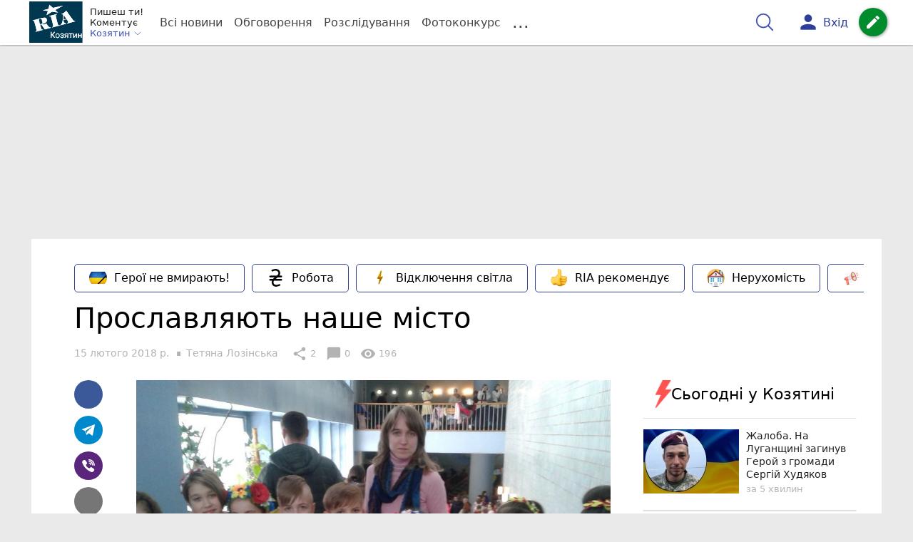

--- FILE ---
content_type: text/html; charset=UTF-8
request_url: https://koziatyn.info/Podii/proslavlyayut-nashe-misto-10673232.html
body_size: 35825
content:
<!DOCTYPE html>
<html lang="uk">
<head>
    <meta charset=utf-8>
    <meta http-equiv=X-UA-Compatible content="IE=edge">
    <meta name=viewport content="width=device-width, initial-scale=1">
    <base href="//koziatyn.info/">

            <meta property="fb:pages" content="807015546063089" />
    
    
                    
        
                        
    
<title>Прославляють наше місто : 15:02:2018 - РІА Козятин</title>
<meta name="keywords" content="Культурні події, Відпочинок" >
<meta name="description" content="[15:02:2018] Прославляють наше місто  ✔Новини від koziatyn.info ✔ Тільки свіжі новини - слідкуйте разом з нами ✔ Коментарі ✔ Фото" >
<meta name="robots" content="max-image-preview:large">

    <meta property="og:title" content="Прославляють наше місто - РІА Козятин" id="graf_title"/>
    <meta property="og:description" content="Юні театрали “Рідного міста” перемогли на міжнародному фестивалі" id="graf_description"/>
    <meta property="og:image" content="https://koziatyn.info/img/cache/reference/news/0009/11/810125-proslavlyayut-nashe-misto.jpeg" id="graf_image"/>


    <meta property="og:url" content="https://koziatyn.info/Podii/proslavlyayut-nashe-misto-10673232.html" />
    <meta property="og:type" content="article" />
    <meta property="og:image:alt" content="Прославляють наше місто" />

            <meta property="fb:app_id" content="175582039843076" />
    
    <link rel="canonical" href="https://koziatyn.info/Podii/proslavlyayut-nashe-misto-10673232.html"/>



                                <script async src="//pagead2.googlesyndication.com/pagead/js/adsbygoogle.js"></script>
            <script>
                (adsbygoogle = window.adsbygoogle || []).push({
                    google_ad_client: "ca-pub-9161109566094614",
                    enable_page_level_ads: true
                });
            </script>
                    






                <script>
            function loadScript(src, attr, attrValue) {
                const script = document.createElement('script');
                script.src = src;
                script.setAttribute(attr, attrValue);
                document.head.appendChild(script);
            }

            setTimeout(function() {
                loadScript("https://static.service-cmp.com/cmp/stub.js", "data-hash", 1435777560);
            }, 10000);
        </script>
    

                            <script id="gravitec_script" src="https://cdn.gravitec.net/storage/d55099d43abc5176ec64ad31d7641d3b/client.js" async></script>
            
    
    <script> !(function () { window.googletag = window.googletag || {}; window.vmpbjs = window.vmpbjs || {}; window.vpb = window.vpb || {}; vpb.cmd = vpb.cmd || []; vpb.st=Date.now();  vpb.fastLoad = true; googletag.cmd = googletag.cmd || []; vmpbjs.cmd = vmpbjs.cmd || []; var cmds = []; try{ cmds = googletag.cmd.slice(0); googletag.cmd.length = 0; }catch(e){} var ready = false; function exec(cb) { return cb.call(googletag); } var overriden = false; googletag.cmd.push(function () { overriden = true; googletag.cmd.unshift = function (cb) { if (ready) { return exec(cb); } cmds.unshift(cb); if (cb._startgpt) { ready = true; for (var k = 0; k < cmds.length; k++) { exec(cmds[k]); } } }; googletag.cmd.push = function (cb) { if (ready) { return exec(cb); } cmds.push(cb); }; }); if(!overriden){ googletag.cmd.push = function (cb) { cmds.push(cb); }; googletag.cmd.unshift = function (cb) { cmds.unshift(cb); if (cb._startgpt) { ready = true; if (googletag.apiReady) { cmds.forEach(function (cb) { googletag.cmd.push(cb); }); } else { googletag.cmd = cmds; } } }; } var dayMs = 36e5, cb = parseInt(Date.now() / dayMs), vpbSrc = '//player.bidmatic.io/prebidlink/' + cb + '/wrapper_hb_306660_6693.js', pbSrc = vpbSrc.replace('wrapper_hb', 'hb'), gptSrc = '//securepubads.g.doubleclick.net/tag/js/gpt.js', c = document.head || document.body || document.documentElement; function loadScript(src, cb) { var s = document.createElement('script'); s.src = src; s.defer=false; c.appendChild(s); s.onload = cb; s.onerror = function(){ var fn = function(){}; fn._startgpt = true; googletag.cmd.unshift(fn); }; return s; } loadScript(pbSrc); loadScript(gptSrc); loadScript(vpbSrc); })()
    </script>

<script>
    var gptadslots = [];
    var googletag = googletag || {cmd:[]};
</script>

    <script src="/bundles/twentyminutuamain/js/TwentyMinutUa/DocCookies.js?586fd039"></script>

        
        
            <script type="text/javascript"
            id="banners_zones"
            data-banners_zones="[345,334,411,335,549]"
            data-banners_zones_mobile="[363,364,556]"
    >
        window.banners_zones = [345,334,411,335,549];
        window.banners_zones_mobile = [363,364,556];
    </script>


    
                    
    <script>
                window.googletag = window.googletag || {cmd: []};
                googletag.cmd.push(function() {
                    googletag.defineSlot('/45035109/kazatin_news_left(300x250)', [[300, 250], [300, 400]], 'div-gpt-ad-1591271293438-0').addService(googletag.pubads());
                    googletag.pubads().enableSingleRequest();
                    googletag.enableServices();
                });
            </script>


            
    <script>
                window.googletag = window.googletag || {cmd: []};
                googletag.cmd.push(function() {
                    googletag.defineSlot('/45035109/kazatin_news_right(300x250)', [[300, 250], [300, 400]], 'div-gpt-ad-1591271405979-0').addService(googletag.pubads());
                    googletag.pubads().enableSingleRequest();
                    googletag.enableServices();
                });
            </script>


            <script>
    if(typeof(isReturningUser) == 'undefined') {
        var isReturningUser = false;
    }
    if(docCookies.hasItem('returning_user')) {
        isReturningUser = true;
    }

    googletag.cmd.push(function() {
        var mapping5 = googletag.sizeMapping()
            .addSize([992, 0], [[336, 280],[300, 400],[300, 400],[300, 250]])
            .addSize([320, 0], [[320, 50], [300, 400],[300, 250], [300, 50],[300, 100],[320, 100],[320, 180]])
            .addSize([0,0], [300, 250])
            .build();
                gptadslots.push(googletag.defineSlot('/45035109/kazatin.com/top_rectangle', [300, 250], 'div-gpt-ad-kazatin.com/top_rectangle')
            .defineSizeMapping(mapping5)
            .addService(googletag.pubads()));
                googletag.pubads().enableSingleRequest();
        googletag.pubads().setTargeting("ads", "show");

        if(isReturningUser) {
            googletag.pubads().setTargeting("user_type", "returning_user");
        } else {
            googletag.pubads().setTargeting("user_type", "new_user");
        }

        googletag.pubads().collapseEmptyDivs();
        googletag.enableServices();
    });
</script>
            
    <script>
                window.googletag = window.googletag || {cmd: []};
                googletag.cmd.push(function() {
                    googletag.defineSlot('/45035109/kazatin_news(580x400)', [580, 400], 'div-gpt-ad-1577096184989-0').addService(googletag.pubads());
                    googletag.pubads().enableSingleRequest();
                    googletag.enableServices();
                });
            </script>


                            
    <script>
                    window.googletag = window.googletag || {cmd: []};
                    googletag.cmd.push(function() {
                        googletag.defineSlot('/45035109/kazatin_comment(300x250)', [[300, 250], [300, 400]], 'div-gpt-ad-1591269794748-0').addService(googletag.companionAds()).addService(googletag.pubads());
                        googletag.pubads().enableSingleRequest();
                        googletag.enableServices();
                    });
                </script>

                    
        
<script>
    if(typeof(isReturningUser) == 'undefined') {
        var isReturningUser = false;
    }
    if(docCookies.hasItem('returning_user')) {
        isReturningUser = true;
    }

    googletag.cmd.push(function() {

        var mapping4 = googletag.sizeMapping()
            .addSize([992, 0], [[1200, 250],[980, 120],[970, 90],[728, 90],[970, 250],[1136,90],[1180, 120],[1280, 90],[1350, 180],[1440, 180]])
            .addSize([768, 0], [[600, 200],[728, 90],[300, 250]])
            .addSize([336, 0], [[300, 600],[300, 400],[300, 250],[320, 480],[336, 280]])
            .addSize([0,0], [[300, 600],[300, 400],[300, 250]])
            .build();

                gptadslots.push(googletag.defineSlot('/45035109/kazatin.com/top_leaderboard', [300, 250], 'div-gpt-ad-kazatin.com/top_leaderboard')
            .defineSizeMapping(mapping4)
            .addService(googletag.pubads()));
                googletag.pubads().enableSingleRequest();


                googletag.pubads().setTargeting("ads", "show");
        
        if(isReturningUser) {
            googletag.pubads().setTargeting("user_type", "returning_user");
        } else {
            googletag.pubads().setTargeting("user_type", "new_user");
        }

        googletag.pubads().collapseEmptyDivs();
        googletag.enableServices();
    });
</script>
    
    

    
<script type="text/javascript">
    window.TwentyMinutUa = {};
    window.TwentyMinutUa.data = {};
    window.TwentyMinutUa.data.offline = {
        'resources': []
    };
    window.TwentyMinutUa.routes = {
        'pulls.pulls_at_main': 'https://koziatyn.info/pulls/pulls_at_main',
        'comment.share': '/comment/share',
        'comment.form': '/comment/form',
        'layout.header': '/layout/header?routeName=news.page',
        'layout.modal_menu': '/layout/modal_menu?routeName=news.page',
        'comment.user_info': '/comment/user_info',
        'subscriptions.subscribe': '/subscriptions/subscribe',
        'comment.attache': '/comment/attache',
        'ajax.search.list': '/ajax_search',
        'pdf.download': '/pdf/download',
        'get.news.views': '/news/get_views/__news_id__',
        'news_ajax.donate.collected': '/news_ajax/donate/collected'
    };
    window.TwentyMinutUa.data.SubscriberLife = {
        'wait_time_modifier': 1
    };
    window.TwentyMinutUa.data.is_mobile = 0;
    window.TwentyMinutUa.data.banners = {
        'ZONE_HEAD_1200x3000': [345],
        'ZONE_MOB_300x250_1': [363],
        'ZONE_ARTICLE_300x250': [334]
    };
</script>
    
<script type="text/javascript">
    (function(){
        var style_assets = '';
                style_assets = '/css/6b5d4bd.css?586fd039';
        


        var js_assets = '';
                js_assets = '/js/cbd557c.js?586fd039';
        

        style_assets = style_assets.split("?")[0];
        js_assets = js_assets.split("?")[0];

        window.TwentyMinutUa.data.offline_assets = [
            style_assets,
            js_assets
        ];
    })();
</script>


            
<script type='text/javascript' src="/js/ed8d0db.js?586fd039"></script>

    

            
    <link rel="preload" href="/css/6b5d4bd.css?586fd039"
          as="style">
    <link href="/css/6b5d4bd.css?586fd039" rel="stylesheet" type="text/css">


<!--[if lt IE 9]>
<script src="/bundles/twentyminutuamain/js/html5shiv.min.js?586fd039"></script>
<script src="/bundles/twentyminutuamain/js/respond.min.js?586fd039"></script>
<![endif]-->

<link rel="apple-touch-icon" sizes="180x180" href="/favicons/kazatin.com/apple-touch-icon.png">
<link rel="icon" type="image/png" sizes="32x32" href="/favicons/kazatin.com/favicon-32x32.png">
<link rel="icon" type="image/png" sizes="16x16" href="/favicons/kazatin.com/favicon-16x16.png">
<link rel="manifest" href="/favicons/kazatin.com/site.webmanifest">
<link rel="mask-icon" href="/favicons/kazatin.com/safari-pinned-tab.svg" color="#5bbad5">
<link rel="shortcut icon" href="/favicons/kazatin.com/favicon.ico">
<meta name="apple-mobile-web-app-title" content="kazatin.com">
<meta name="application-name" content="kazatin.com">
<meta name="msapplication-TileColor" content="#da532c">
<meta name="theme-color" content="#ffffff">    

    
    <script>
        window.dataLayer = window.dataLayer = [];
        window.dataLayer.push({ 'author': 'Тетяна Лозінська', });
        window.dataLayer.push({ 'publish_date': '15/02/2018', });
    </script>

<script type="text/javascript">
        if (typeof ga !== 'function') {
        window.ga = function (set, name, value, value2){
            if(name == 'event'){
                window.dataLayer.push({value: value2});
                return;
            }

            window.dataLayer.push({name: value});
        }
    }
</script>













                        <!-- Google Tag Manager -->
        <script>(function(w,d,s,l,i){w[l]=w[l]||[];w[l].push({'gtm.start':
                    new Date().getTime(),event:'gtm.js'});var f=d.getElementsByTagName(s)[0],
                j=d.createElement(s),dl=l!='dataLayer'?'&l='+l:'';j.async=true;j.src=
                'https://www.googletagmanager.com/gtm.js?id='+i+dl;f.parentNode.insertBefore(j,f);
            })(window,document,'script','dataLayer','GTM-KFTJ4T7');</script>
        <!-- End Google Tag Manager -->
    


        

    <script src="https://accounts.google.com/gsi/client" async defer></script>

    
        <script
      src="https://js-de.sentry-cdn.com/76d8bd0670fc618fecbb62fcce067768.min.js"
      crossorigin="anonymous"
    ></script>

        <script>

        Sentry.onLoad(function() {
          Sentry.init({
              tracesSampleRate: 1.0,
              replaysSessionSampleRate: 0.1,
              replaysOnErrorSampleRate: 1.0,
            });
        });
      </script>

    

            </head>

<body class="template  ">


    <div id="g_id_onload"
         data-client_id="218226485810-uqk03eati6qp5glmb6e91f2u24152enh.apps.googleusercontent.com"
         data-callback="handleCredentialResponse"
         data-moment_callback="logMomentNotification">
    </div>
    <script>
        function handleCredentialResponse(response) {
            window.dataLayer.push({'authorization': 'form_click_google_one_tap'});
            var path = "/site_login/login/google_sign_in";
            $.ajax({
                url: path,
                xhrFields: { withCredentials: true },
                dataType: 'json',
                data: response
            }).done(function(data) {
                if(data.is_logined) {
                    window.dataLayer.push({'authorization': 'form_finish_google_one_tap'});
                    location.href = location.href;
                }
            });
        }

        function logMomentNotification(notification) {
            if (notification.isDisplayed()) {
                window.dataLayer.push({'authorization': 'form_view_google_one_tap'});
            }
        }
    </script>




        <!-- Google Tag Manager (noscript) -->
    <noscript><iframe src="https://www.googletagmanager.com/ns.html?id=GTM-KFTJ4T7"
                      height="0" width="0" style="display:none;visibility:hidden"></iframe></noscript>
    <!-- End Google Tag Manager (noscript) -->



<div id="wrapper">

            

<nav class="navbar navbar-main">
    <div class="container">
        
<div class="navbar-header">
    <div role="button" class="navbar-toggle collapsed" data-toggle="modal" data-target=".modal-menu">
        <span class="icon-bar"></span>
        <span class="icon-bar"></span>
        <span class="icon-bar"></span>
            </div>
    <a class="navbar-brand custom-logo"

                      href="/"
           >
        <img src="/favicons/kazatin.com/logo.svg" alt="RIA" decoding="sync" fetchpriority="high">
    </a>
    <div class="dropdown pull-left">
        <div class="dropdown-town">
            <p>Пишеш ти!</p>
        <p>Коментує</p>
        <div class="dropdown-toggle" data-toggle="dropdown" role="button" aria-haspopup="true"
         aria-expanded="false">Козятин <svg height="12" width="12" xmlns="http://www.w3.org/2000/svg" fill="none" viewBox="0 0 24 24" stroke-width="1.5" stroke="currentColor" class="fa">
                                <path stroke-linecap="round" stroke-linejoin="round" d="m19.5 8.25-7.5 7.5-7.5-7.5" />
                            </svg>
    </div>

    <ul class="dropdown-menu">

                                    <li><a href="/">Козятин</a></li>
                    
                                    <li><a href="//vn.20minut.ua/">Вінниця</a></li>
                                                <li><a href="//zt.20minut.ua/">Житомир</a></li>
                                                <li><a href="//te.20minut.ua/">Тернопіль</a></li>
                                                <li><a href="//vsim.ua/">Хмельницький</a></li>
                                        
    </ul>
</div>
    </div>
</div>

<ul class="nav navbar-nav navbar-right user_block">
    <li class="search" id="search-header">
        <div id="sb-search" class="sb-search">
            <form action="/search" class="js_ajax_search_container">
                <input class="sb-search-input" placeholder="Пошук..."
                       type="search" value="" name="query" id="search" autocomplete="off">
                <input class="sb-search-submit" type="submit" value="">
                <span class="sb-icon-search">
                    <svg xmlns="http://www.w3.org/2000/svg" fill="none" height="30" width="30" viewBox="0 0 24 24" stroke-width="1.5" stroke="currentColor">
                        <path stroke-linecap="round" stroke-linejoin="round" d="m21 21-5.197-5.197m0 0A7.5 7.5 0 1 0 5.196 5.196a7.5 7.5 0 0 0 10.607 10.607Z" />
                    </svg>
                </span>

                <div class="row news news-list">
                    <div class="col-md-12 col-sm-12 js_ajax_auto_complete">
                    </div>
                </div>
            </form>
        </div>
    </li>

            <li class="user hidden-xs">
            <a href="#" class="showLoginPopup">
                <i class="material-icons">person</i>
                        <span class="hidden-xs hidden-sm">
                            Вхід                        </span>
            </a>
        </li>
    
    <li class="btn-add">
        <a href="/pre_add_my_news" class="btn btn-success" data-toggle="tooltip" data-placement="bottom" title="Написати новину">
            <i class="material-icons">create</i>
        </a>
    </li>
</ul>

        <!-- Collect the nav links, forms, and other content for toggling -->
        <div class="collapse navbar-collapse nav-scroller" id="menu">

            
<ul class="nav navbar-nav">
    <li class="visible-xs">
        <a class="navbar-brand custom-logo"  href="/" >
            <img width="53" height="56" src="/favicons/kazatin.com/logo.svg" alt="RIA" decoding="sync" fetchpriority="high">
        </a>
        <div class="dropdown">
            <div class="dropdown-town">
                                    <p>Пишеш ти! Коментує</p>
                                <div role="button" class="dropdown-toggle js_mobile_city_menu">
                    Козятин <svg height="12" width="12" xmlns="http://www.w3.org/2000/svg" fill="none" viewBox="0 0 24 24" stroke-width="1.5" stroke="currentColor" class="fa">
                                <path stroke-linecap="round" stroke-linejoin="round" d="m19.5 8.25-7.5 7.5-7.5-7.5" />
                            </svg>
                </div>
            </div>
        </div>
    </li>


    <li class="">
        <a  href="/allnews" >
            Всі новини
        </a>
    </li>

    <li class="">
        <a  href="/mostcomment" >
            Обговорення
        </a>
    </li>

            <li class="">

                            <a href="/analitika-i-publicistika">
                    Розслідування
                </a>
            
        </li>
    
                
        <li class="">
                    <a href="/completed_competitions">Фотоконкурс</a>
            </li>

    <li class="dropdown dropdown-category">
        <a href="#" class="dropdown-toggle" data-toggle="dropdown" role="button">...</a>
        <div class="dropdown-menu">
            <div class="container">
                <div class="row">
                    <div class="col-lg-9 col-lg-offset-2">
                        <ul class="list-inline">
                            <li>
                                <a href="/Podii">
                                    Події
                                </a>
                            </li>
                            <li>
                                <a href="/Groshi">
                                    Гроші
                                </a>
                            </li>
                            <li>
                                <a href="/DTP">
                                    Дороги і транспорт
                                </a>
                            </li>
                            <li>
                                <a href="/Osvita">
                                    Освіта
                                </a>
                            </li>

                                                            <li>
                                    <a href="/IT-novyny">
                                        Iт-новини
                                    </a>
                                </li>
                            
                            <li>
                                <a href="/Kryminal">
                                    Кримінал
                                </a>
                            </li>
                            <li>
                                <a href="/Polityka">
                                    Політика
                                </a>
                            </li>
                            <li>
                                <a href="/Pres-sluzhby">
                                    Пресслужби
                                </a>
                            </li>
                            <li>
                                <a href="/Foto-dnya">
                                    Фото дня
                                </a>
                            </li>
                            <li>
                                <a href="/infographics">
                                    Інфографіка
                                </a>
                            </li>

                                                            <li>
                                    <a href="/vitaiemo">
                                        Вітаємо
                                    </a>
                                </li>
                                <li>
                                    <a href="/pamiataiemo">
                                        Пам'ятаємо
                                    </a>
                                </li>
                                                    </ul>
                        <ul class="list-inline">
                            <li>
                                <a href="/Sport">
                                    Спорт
                                </a>
                            </li>
                            <li>
                                <a href="/Zdorovya">
                                    Здоров’я
                                </a>
                            </li>
                            <li>
                                <a href="/Podorozhi">
                                    Подорожі
                                </a>
                            </li>
                            <li>
                                <a href="/Kult-podii">
                                    Культурний відпочинок
                                </a>
                            </li>
                            <li>
                                <a href="/Vin-i-Vona">
                                    Він і вона
                                </a>
                            </li>
                            <li>
                                <a href="/Nashe-mynule">
                                    Наше минуле
                                </a>
                            </li>
                            <li>
                                <a href="/novini-kompanij">
                                    Новини компаній
                                </a>
                            </li>
                            <li>
                                <a href="/Reviews">
                                    Огляди
                                </a>
                            </li>
                            <li>
                                <a href="/Pogoda">
                                    Погода
                                </a>
                            </li>

                            
                            
                        </ul>
                        <ul class="list-inline">
                            <li>
                                <a href="/Vid-Chytachiv">
                                    Від читачів
                                </a>
                            </li>
                            <li>
                                <a href="/blogs">
                                    Блоги
                                </a>
                            </li>
                        </ul>
                    </div>
                </div>
            </div>
        </div>
    </li>
</ul>




        </div><!-- /.navbar-collapse -->
    </div><!-- /.container -->
</nav>
    
        <div class="container">
            </div>

            
                    <div class="container-fluid">
                                        <div class="row">
                <div class="banner-top hidden-xs">
                    <div class="banner-group container">
                        <div class="banner-content">
                            <div class="embed-responsive embed-responsive-top">
                                    <!-- /45035109/kazatin.com/top_leaderboard -->
    <div id='div-gpt-ad-kazatin.com/top_leaderboard' style='min-width: 300px; min-height: 90px;'>
        <script>
            googletag.cmd.push(function() { googletag.display('div-gpt-ad-kazatin.com/top_leaderboard'); });
        </script>
    </div>
                            </div>
                        </div>
                    </div>
                </div>
            </div>
                        </div>
            


    
    <noscript>
        <img loading="lazy" src="/news/views/10673232?csrfToken=32837" width="1" height="1" style="visibility: hidden;" alt="img"/>
    </noscript>

    <script type="text/javascript">
        var oImg=document.createElement("img");
        oImg.setAttribute('src', "\/news\/views\/10673232?csrfToken=32837");
    </script>



    <div id="news_page_layout" data-news="10673232"
         data-image="https://koziatyn.info/img/cache/news_new_m/news/0009/11/810125-proslavlyayut-nashe-misto.jpeg?hash=2018-02-15-13-37-39"
         data-visited_news_id="0"
         data-visited_news_path="/visited_news/finish"
         data-emotion=""
         data-conversion_news_url="/news/conversion_news/10673232"></div>
    

            <div class="wrapper-content">
            <div class=container>

                    <div id="news__page"></div>

    
    
<script class="schema_org" type="application/ld+json">
    {"@context":"https:\/\/schema.org\/","@type":"NewsArticle","mainEntityOfPage":{"@type":"WebPage","@id":"https:\/\/koziatyn.info\/Podii\/proslavlyayut-nashe-misto-10673232.html"},"headline":"\u041f\u0440\u043e\u0441\u043b\u0430\u0432\u043b\u044f\u044e\u0442\u044c \u043d\u0430\u0448\u0435 \u043c\u0456\u0441\u0442\u043e","description":"[15:02:2018] \u041f\u0440\u043e\u0441\u043b\u0430\u0432\u043b\u044f\u044e\u0442\u044c \u043d\u0430\u0448\u0435 \u043c\u0456\u0441\u0442\u043e","keywords":"\u041a\u0443\u043b\u044c\u0442\u0443\u0440\u043d\u0456 \u043f\u043e\u0434\u0456\u0457, \u0412\u0456\u0434\u043f\u043e\u0447\u0438\u043d\u043e\u043a","articleBody":"\u0422\u0435\u0430\u0442\u0440\u0430\u043b\u044c\u043d\u0430 \u0441\u0442\u0443\u0434\u0456\u044f \"Incredible kids\" \u0426\u0435\u043d\u0442\u0440\u0443 \u0456\u043d\u043d\u043e\u0432\u0430\u0446\u0456\u0439\u043d\u043e\u0433\u043e \u0440\u043e\u0437\u0432\u0438\u0442\u043a\u0443 \u0434\u0438\u0442\u0438\u043d\u0438 \"Easy\u043b English\" (\u0413\u041e \"\u0420\u0456\u0434\u043d\u0435 \u043c\u0456\u0441\u0442\u043e\") \u043e\u0442\u0440\u0438\u043c\u0430\u043b\u0430 \u043f\u0440\u0438\u0437\u043e\u0432\u0435 \u043c\u0456\u0441\u0446\u0435 \u0432 \u0440\u0430\u043c\u043a\u0430\u0445 \u043f\u0440\u043e\u0435\u043a\u0442\u0443 \u0444\u0435\u0441\u0442\u0438\u0432\u0430\u043b\u044e \"\u041a\u0432\u0456\u0442\u0443\u0447\u0430 \u0423\u043a\u0440\u0430\u0457\u043d\u0430\" \u0443 \u041a\u0438\u0454\u0432\u0456. \u00a0\u042e\u043d\u0456 \u0442\u0435\u0430\u0442\u0440\u0430\u043b\u0438 \u0437\u0430\u0432\u043e\u044e\u0432\u0430\u043b\u0438 \u0441\u0440\u0456\u0431\u043d\u0438\u0439 \u043a\u0443\u0431\u043e\u043a \u0444\u0435\u0441\u0442\u0438\u0432\u0430\u043b\u044e, \u0441\u0442\u0430\u0432\u0448\u0438 \u043b\u0430\u0443\u0440\u0435\u0430\u0442\u0430\u043c\u0438 \u0434\u0440\u0443\u0433\u043e\u0457 \u043f\u0440\u0435\u043c\u0456\u0457 \u043d\u0430 XVI \u041c\u0456\u0436\u043d\u0430\u0440\u043e\u0434\u043d\u043e\u043c\u0443 \u0444\u0435\u0441\u0442\u0438\u0432\u0430\u043b\u0456-\u043a\u043e\u043d\u043a\u0443\u0440\u0441\u0456 \u0434\u0438\u0442\u044f\u0447\u043e\u0457 \u0442\u0430 \u044e\u043d\u0430\u0446\u044c\u043a\u043e\u0457 \u0442\u0432\u043e\u0440\u0447\u043e\u0441\u0442\u0456 \"\u0417\u0438\u043c\u043e\u0432\u0430 \u0444\u0430\u043d\u0442\u0430\u0437\u0456\u044f\".\r\n\r\n\u041f\u0440\u043e \u0446\u0435 \u043f\u043e\u0432\u0456\u0434\u043e\u043c\u0438\u0432 \u0433\u0430\u0437\u0435\u0442\u0456 \u201cRIA-\u041a\u043e\u0437\u044f\u0442\u0438\u043d\u201d \u0433\u043e\u043b\u043e\u0432\u0430 \u0433\u0433\u0440\u043e\u043c\u0430\u0434\u0441\u044c\u043a\u043e\u0457 \u043e\u0440\u0433\u0430\u043d\u0456\u0437\u0430\u0446\u0456\u0457 \"\u0420\u0456\u0434\u043d\u0435 \u043c\u0456\u0441\u0442\u043e\" \u0412\u0456\u0442\u0430\u043b\u0456\u0439 \u041a\u0440\u0435\u0434\u0435\u043d\u0446\u0435\u0440. \u0416\u0443\u0440\u0456 \u0444\u0435\u0441\u0442\u0438\u0432\u0430\u043b\u044e, \u043d\u0430 \u0447\u043e\u043b\u0456 \u0456\u0437 \u0437\u0430\u0441\u043b\u0443\u0436\u0435\u043d\u043e\u044e \u0430\u0440\u0442\u0438\u0441\u0442\u043a\u043e\u044e \u0423\u043a\u0440\u0430\u0457\u043d\u0438 \u0406\u043d\u0435\u0441\u0441\u043e\u044e \u0411\u0440\u0430\u0442\u0443\u0449\u0438\u043a, \u0441\u043a\u043b\u0430\u0434\u0430\u043b\u0438 \u043f\u0440\u0435\u0434\u0441\u0442\u0430\u0432\u043d\u0438\u043a\u0438 \u041c\u0456\u043d\u0456\u0441\u0442\u0435\u0440\u0441\u0442\u0432\u0430 \u043a\u0443\u043b\u044c\u0442\u0443\u0440\u0438 \u0423\u043a\u0440\u0430\u0457\u043d\u0438, \u0447\u043b\u0435\u043d\u0438 \u0404\u0432\u0440\u043e\u043f\u0435\u0439\u0441\u044c\u043a\u043e\u0457 \u0430\u0441\u043e\u0446\u0456\u0430\u0446\u0456\u0457 \u0424\u043e\u043b\u044c\u043a\u043b\u043e\u0440\u043d\u0438\u0445 \u0444\u0435\u0441\u0442\u0438\u0432\u0430\u043b\u0456\u0432, \u0434\u0438\u0440\u0435\u043a\u0442\u043e\u0440\u0438 \u0442\u0435\u0430\u0442\u0440\u0430\u043b\u044c\u043d\u0438\u0445 \u0441\u0442\u0443\u0434\u0456\u0439 \u041a\u0438\u0454\u0432\u0430.\r\n\r\n\u041d\u0430\u0448 \u0437\u0456\u0440\u043a\u043e\u0432\u0438\u0439 \u0441\u043a\u043b\u0430\u0434 \u0434\u0456\u0442\u0435\u0439 (1 \u0432\u0456\u043a\u043e\u0432\u0430 \u043a\u0430\u0442\u0435\u0433\u043e\u0440\u0456\u044f 7-10 \u0440\u043e\u043a\u0456\u0432) \u0443 \u0432\u0438\u0441\u0442\u0430\u0432\u0456 \u201c\u0412\u0430\u0441\u0438\u043b\u044c\u043a\u043e\u0432\u0456 \u0436\u0435\u043d\u0438\u0445\u0430\u043d\u043d\u044f\u201d: \u0421\u043e\u0444\u0456\u0439\u043a\u0430 \u0412\u0430\u0441\u0438\u043b\u044f\u043a\u0430 \u00a0\u2014 \u043d\u0435\u0437\u043c\u0456\u043d\u043d\u0430 \u0443\u043a\u0440\u0430\u0457\u043d\u043a\u0430, \u044f\u043a\u0430 \u0434\u043e \u0442\u043e\u0433\u043e \u0436 \u0432\u0440\u0430\u0437\u0438\u043b\u0430 \u043d\u0430 \u0441\u0446\u0435\u043d\u0456 \u0443\u0441\u0456\u0445 \u0441\u0432\u043e\u0457\u043c \u0441\u043f\u0456\u0432\u043e\u043c), \u0421\u043e\u0444\u0456\u044f \u0413\u043e\u043b\u043e\u0432\u0430\u0442\u044e\u043a \u00a0\u2014 \u0432\u0435\u0434\u0443\u0447\u0430 (\u044f\u043a\u0430 \u043d\u0435 \u043b\u0438\u0448\u0435 \u043f\u0440\u0438\u043c\u0443\u0441\u0438\u043b\u0430 \u0437\u0430\u0434\u0443\u043c\u0430\u0442\u0438\u0441\u044c \u043d\u0430\u0434 \u0444\u0456\u043b\u043e\u0441\u043e\u0444\u0456\u0454\u044e \u0441\u043b\u0456\u0432 \u0430\u0432\u0442\u043e\u0440\u0430, \u0430\u043b\u0435 \u0439 \u043f\u0440\u0438\u0447\u0430\u0440\u0443\u0432\u0430\u043b\u0430 \u0441\u043e\u0431\u043e\u044e \u0436\u0443\u0440\u0456), \u0412\u043b\u0430\u0434\u0438\u0441\u043b\u0430\u0432 \u0414\u0443\u043a\u0430 \u2014 \u043d\u0435\u0437\u043c\u0456\u043d\u043d\u0438\u0439 \u0441\u0443\u043b\u0442\u0430\u043d (\u0432\u043c\u0456\u0454 \u0437\u0430\u0439\u043c\u0430\u0442\u0438 \u043d\u0435 \u043b\u0438\u0448\u0435 \u043f\u043e\u0437\u0443 \u043b\u043e\u0442\u043e\u0441\u0430, \u0430\u043b\u0435 \u0439 \u0441\u0456\u0434\u0430\u0442\u0438 \u043d\u0430 \u0448\u043f\u0430\u0433\u0430\u0442), \u0412\u043e\u043b\u043e\u0434\u0438\u043c\u0438\u0440 \u041c\u0430\u043b\u0456\u0448\u0435\u0432\u0441\u044c\u043a\u0438\u0439 \u2014 \u0433\u043e\u043b\u043e\u0432\u043d\u0438\u0439 \u0433\u0435\u0440\u043e\u0439 \u0412\u0430\u0441\u0438\u043b\u044c\u043a\u043e, \u044f\u043a\u0438\u0439 \u043d\u0435 \u043b\u0438\u0448\u0435 \u0432\u043c\u0456\u0454 \u0457\u0441\u0442\u0438 \u043a\u043e\u0432\u0431\u0430\u0441\u0443, \u0430\u043b\u0435 \u0439 \u043f\u0440\u0438\u0431\u043e\u0440\u043a\u0443\u0432\u0430\u0442\u0438 \u0447\u0430\u0440\u0456\u0432\u043d\u0443 \u0413\u0430\u043b\u0438\u043d\u043a\u0443, \u0414\u0430\u0440\u2019\u044f \u0406\u043b\u044c\u0447\u0443\u043a \u00a0\u2014 \u0433\u0430\u0440\u044f\u0447\u0430 \u0456\u0441\u043f\u0430\u043d\u043a\u0430, \u044f\u043a\u0430 \u0447\u0430\u0440\u0443\u0432\u0430\u043b\u0430 \u0441\u0443\u043b\u0442\u0430\u043d\u0430 \u0442\u0430\u043d\u0446\u044f\u043c\u0438 \u0442\u0430 \u0445\u0430\u0440\u0438\u0437\u043c\u043e\u044e, \u0414\u0456\u0430\u043d\u0430 \u0421\u043b\u043e\u0431\u043e\u0434\u044f\u043d\u0438\u043a \u2014 \u043f\u043e\u043b\u044f\u0447\u043a\u0430, \u044f\u043a\u0430 \u043d\u0435 \u043b\u0438\u0448\u0435 \u0433\u043e\u0432\u043e\u0440\u0438\u043b\u0430 \u043f\u043e\u043b\u044c\u0441\u044c\u043a\u043e\u044e, \u0430\u043b\u0435 \u0439 \u0441\u0432\u043e\u0457\u043c\u0438 \u0430\u043a\u0440\u043e\u0431\u0430\u0442\u0438\u0447\u043d\u0438\u043c\u0438 \u0437\u0430\u043b\u0438\u0446\u044f\u043d\u043d\u044f\u043c\u0438 \u043f\u0440\u0438\u043c\u0443\u0441\u0438\u043b\u0430 \u0441\u0456\u0441\u0442\u0438 \u043d\u0430 \u0448\u043f\u0430\u0433\u0430\u0442 \u0441\u0430\u043c\u043e\u0433\u043e \u0441\u0443\u043b\u0442\u0430\u043d\u0430, \u0412\u0435\u0440\u043e\u043d\u0456\u043a\u0430 \u0412\u043e\u043b\u043a\u043e\u0432\u0430 \u2014 \u0435\u043b\u0435\u0433\u0430\u043d\u0442\u043d\u0430 \u0444\u0440\u0430\u043d\u0446\u0443\u0436\u0435\u043d\u043a\u0430 \u0437 \u043f\u0430\u0440\u0430\u0441\u043e\u043b\u044c\u043a\u043e\u044e, \u044f\u043a\u0430 \u043d\u0430\u043c\u0430\u0433\u0430\u043b\u0430\u0441\u044c \u0437\u0430\u0431\u0440\u0430\u0442\u0438 \u0441\u0443\u043b\u0442\u0430\u043d\u0430 \u0432 \u041f\u0430\u0440\u0438\u0436; \u0412\u0456\u043a\u0442\u043e\u0440\u0456\u044f \u0427\u043e\u0440\u043d\u043e\u043c\u0430\u0437 \u2014 \u0441\u0443\u0432\u043e\u0440\u0430 \u043d\u0456\u043c\u043a\u0435\u043d\u044f, \u044f\u043a\u0430 \u043f\u0440\u043e\u043f\u043e\u043d\u0443\u0432\u0430\u043b\u0430 \u0441\u0443\u043b\u0442\u0430\u043d\u0443 \u043d\u0430\u0432\u0435\u0441\u0442\u0438 \u043b\u0430\u0434 \u0432 \u0439\u043e\u0433\u043e \u0456\u043c\u043f\u0435\u0440\u0456\u0457.\r\n\r\n\u0417\u0430 \u0441\u043b\u043e\u0432\u0430\u043c\u0438 \u043a\u0435\u0440\u0456\u0432\u043d\u0438\u043a\u0430 \u0441\u0442\u0443\u0434\u0456\u0457 \u042e\u043b\u0456\u0457 \u041a\u0430\u043d\u0456\u0432\u0441\u044c\u043a\u043e\u0457, \u0446\u044c\u043e\u0433\u043e \u0440\u0430\u0437\u0443 \u0442\u0435\u0430\u0442\u0440\u0430\u043b\u0430\u043c \u0431\u0443\u043b\u043e \u0432\u0430\u0436\u043b\u0438\u0432\u043e \u043d\u0435 \u043b\u0438\u0448\u0435 \u0434\u043e\u043d\u0435\u0441\u0442\u0438 \u0434\u043e \u0433\u043b\u044f\u0434\u0430\u0447\u0456\u0432 \u0444\u0435\u0441\u0442\u0438\u0432\u0430\u043b\u044e \u0441\u044e\u0436\u0435\u0442 \u0441\u0446\u0435\u043d\u0438-\u043c\u044e\u0437\u0438\u043a\u043b\u0443, \u0430\u043b\u0435 \u0439 \u0437\u0456\u0431\u0440\u0430\u0442\u0438 \u0434\u0456\u0442\u0435\u0439, \u044f\u043a\u0456 \u0432 \u0446\u0435\u0439 \u0447\u0430\u0441 \u043f\u043e\u0441\u0442\u0456\u0439\u043d\u043e \u0445\u0432\u043e\u0440\u0456\u043b\u0438 \u0456 \u0434\u043e \u043e\u0441\u0442\u0430\u043d\u043d\u044c\u043e\u0433\u043e \u0437\u043c\u0456\u043d\u044e\u0432\u0430\u0432\u0441\u044f \u0441\u043a\u043b\u0430\u0434 \u0441\u0446\u0435\u043d\u0438.\r\n\r\n\u2014 \u0427\u0435\u0440\u0435\u0437 \u0446\u0435 \u0434\u043e \u041a\u0438\u0454\u0432\u0430 \u043d\u0435 \u043f\u043e\u0457\u0445\u0430\u043b\u0430 \u043f\u0430\u0440\u0430 \u0434\u0456\u0442\u0435\u0439, \u044f\u043a\u0456 \u043c\u0430\u043b\u0438 \u0442\u0430\u043d\u0446\u044e\u0432\u0430\u0442\u0438, \u2014 \u043a\u0430\u0436\u0435 \u043f\u0430\u043d\u0456 \u042e\u043b\u0456\u044f. \u2014 \u0410\u043b\u0435 \u043c\u0438 \u0457\u0445 \u0432\u0447\u0438\u043c\u043e \u043a\u043e\u043c\u0430\u043d\u0434\u043d\u043e\u0457 \u0433\u0440\u0438, \u0434\u0456\u0442\u0438 \u0437\u043d\u0430\u044e\u0442\u044c \u0441\u043b\u043e\u0432\u0430 \u043e\u0434\u0438\u043d-\u043e\u0434\u043d\u043e\u0433\u043e, \u0442\u043e\u043c\u0443 \u0454 \u0454\u0434\u0438\u043d\u0438\u043c \u043a\u043e\u043b\u0435\u043a\u0442\u0438\u0432\u043e\u043c, \u044f\u043a\u0438\u0439 \u043c\u043e\u0436\u0435 \u0437\u0430\u0439\u043c\u0430\u0442\u0438 \u043a\u0440\u0430\u0449\u0456 \u043c\u0456\u0441\u0446\u044f. \u0414\u044f\u043a\u0443\u0454\u043c\u043e \u0443\u0441\u0456\u043c \u0434\u0456\u0442\u044f\u043c \u0437\u0430 \u0457\u0445 \u0447\u0443\u0434\u043e\u0432\u0443 \u0433\u0440\u0443, \u0430 \u0431\u0430\u0442\u044c\u043a\u0430\u043c \u0437\u0430 \u043f\u0456\u0434\u0442\u0440\u0438\u043c\u043a\u0443 \u043c\u043e\u043b\u043e\u0434\u043e\u0433\u043e \u043c\u0430\u043b\u0435\u043d\u044c\u043a\u043e\u0433\u043e \u043a\u043e\u043b\u0435\u043a\u0442\u0438\u0432\u0443.\r\n\r\n\u2014 \u0424\u0435\u0441\u0442\u0438\u0432\u0430\u043b\u0456 \u0442\u0430\u043a\u043e\u0433\u043e \u0440\u0456\u0432\u043d\u044f, \u0446\u0435 \u043c\u043e\u0436\u043b\u0438\u0432\u0456\u0441\u0442\u044c \u043f\u0440\u043e\u0441\u043b\u0430\u0432\u0438\u0442\u0438 \u0441\u0432\u043e\u0454 \u043c\u0456\u0441\u0442\u043e, \u043d\u043e\u0432\u0456 \u0437\u043d\u0430\u0439\u043e\u043c\u0441\u0442\u0432\u0430 \u0456\u0437 \u0456\u043d\u0448\u0438\u043c\u0438 \u043a\u043e\u043b\u0435\u043a\u0442\u0438\u0432\u0430\u043c\u0438 \u0443\u0441\u0456\u0454\u0457 \u0423\u043a\u0440\u0430\u0457\u043d\u0438, \u0456\u0437 \u0437\u0456\u0440\u043a\u043e\u0432\u0438\u043c\u0438 \u043f\u0440\u0438\u0441\u0443\u0442\u043d\u0456\u043c\u0438, \u043c\u043e\u0436\u043b\u0438\u0432\u0456\u0441\u0442\u044c \u0440\u043e\u0437\u0448\u0438\u0440\u0438\u0442\u0438 \u0441\u0432\u0456\u0439 \u043a\u0440\u0443\u0433\u043e\u0437\u0456\u0440, \u0440\u043e\u0437\u043a\u0440\u0438\u0442\u0438 \u0441\u0435\u0431\u0435, \u2014 \u0432\u043f\u0435\u0432\u043d\u0438\u0439 \u0412\u0456\u0442\u0430\u043b\u0456\u0439 \u041a\u0440\u0435\u0434\u0435\u043d\u0446\u0435\u0440.\r\n\r\n\u0413\u041e \u201c\u0420\u0456\u0434\u043d\u0435 \u043c\u0456\u0441\u0442\u043e\u201d \u0434\u044f\u043a\u0443\u0454 \u0434\u0456\u0442\u044f\u043c \u0437\u0430 \u0443\u0447\u0430\u0441\u0442\u044c \u0443 \u0444\u0435\u0441\u0442\u0438\u0432\u0430\u043b\u0456. \u0414\u044f\u043a\u0443\u0454 \u0443\u0441\u0456\u043c, \u0445\u0442\u043e \u043f\u0456\u0434\u0442\u0440\u0438\u043c\u0443\u0432\u0430\u0432 \u0442\u0430 \u043f\u0440\u043e\u0434\u043e\u0432\u0436\u0443\u0454 \u043f\u0456\u0434\u0442\u0440\u0438\u043c\u0443\u0432\u0430\u0442\u0438 \u044e\u043d\u0438\u0445 \u0442\u0435\u0430\u0442\u0440\u0430\u043b\u0456\u0432.\r\n\r\n\u00a0","genre":"\u041f\u043e\u0434\u0456\u0457","image":{"@type":"ImageObject","url":"https:\/\/koziatyn.info\/img\/cache\/reference\/news\/0009\/11\/810125-proslavlyayut-nashe-misto.jpeg?hash=2018-02-15-13-37-39","caption":"\u041f\u0440\u043e\u0441\u043b\u0430\u0432\u043b\u044f\u044e\u0442\u044c \u043d\u0430\u0448\u0435 \u043c\u0456\u0441\u0442\u043e","width":"2560px","height":"1536px"},"author":{"@type":"Person","name":"\u0422\u0435\u0442\u044f\u043d\u0430 \u041b\u043e\u0437\u0456\u043d\u0441\u044c\u043a\u0430","url":"https:\/\/koziatyn.info\/authors\/tetyana"},"publisher":{"@type":"Organization","name":"RIA \u041a\u043e\u0437\u044f\u0442\u0438\u043d - \u041d\u043e\u0432\u0438\u043d\u0438 \u041a\u043e\u0437\u044f\u0442\u0438\u043d\u0430","brand":{"@type":"Brand","name":"RIA \u041a\u043e\u0437\u044f\u0442\u0438\u043d - \u041d\u043e\u0432\u0438\u043d\u0438 \u041a\u043e\u0437\u044f\u0442\u0438\u043d\u0430","url":"https:\/\/koziatyn.info\/","sameAs":["https:\/\/www.youtube.com\/@ria3704","https:\/\/www.facebook.com\/riakazatin\/","https:\/\/www.instagram.com\/koziatyn.info\/","https:\/\/www.tiktok.com\/@riakoziatyn","https:\/\/t.me\/ria_kazatin"],"logo":{"@type":"ImageObject","url":"https:\/\/koziatyn.info\/favicons\/kazatin.com\/apple-icon-180x180.png"}}},"datePublished":"2018-02-15T13:34:00+02:00","dateModified":"2018-03-17T21:02:38+02:00","wordCount":349,"interactionCount":196,"inLanguage":"uk","commentCount":0,"isAccessibleForFree":true}
</script>

    <div class="row">
        <div class="col-md-12">
            <div class="news_group new-page">

                                    <div class="nav-scroller scroller-plashka">
                        <ul class="list-inline list-plashka">
                                                            <li>
                                    <a href="https://kazatin.com/tag/geroyi-ne-vmirayut.html" class="btn btn-default plashka">
                                        <span class="icon">
                                            <img loading="lazy" src="https://koziatyn.info/img/cache/reference/panel_link/0035/59/3dc15fafd3c415120f0135857d7d6b9b343e1397.jpeg?hash=2024-07-20-10-07-28" alt="Герої не вмирають!" class="img-responsive center-block">
                                        </span>
                                        Герої не вмирають!
                                    </a>
                                </li>
                                                            <li>
                                    <a href="https://kazatin.com/novini-kompanij/robota-u-kozyatini-svizhi-vakansiyi-vid-kozyatinskih-kompaniy-11788894.html" class="btn btn-default plashka">
                                        <span class="icon">
                                            <img loading="lazy" src="https://koziatyn.info/img/cache/reference/panel_link/0031/24/d2611af30067d17f52b982dc77c776c63ecacd5a.jpeg?hash=2023-04-21-13-24-06" alt="Робота" class="img-responsive center-block">
                                        </span>
                                        Робота
                                    </a>
                                </li>
                                                            <li>
                                    <a href="https://koziatyn.info/Podii/bez-svitla-vid-6-do-12-godin-noviy-grafik-vidklyuchen-elektroenergiyi-11744444.html" class="btn btn-default plashka">
                                        <span class="icon">
                                            <img loading="lazy" src="https://koziatyn.info/img/cache/reference/panel_link/0035/16/a903ca3116047ccf9956a8a1b4165599250ab2b4.webp?hash=2024-06-14-15-45-15" alt="Відключення світла" class="img-responsive center-block">
                                        </span>
                                        Відключення світла
                                    </a>
                                </li>
                                                            <li>
                                    <a href="https://koziatyn.info/ria_rekomenduie" class="btn btn-default plashka">
                                        <span class="icon">
                                            <img loading="lazy" src="https://koziatyn.info/img/cache/reference/panel_link/0035/59/f69020aab0f299d0d86bd80334081b315bd2d1d0.webp?hash=2024-07-20-09-51-46" alt="RIA рекомендує" class="img-responsive center-block">
                                        </span>
                                        RIA рекомендує
                                    </a>
                                </li>
                                                            <li>
                                    <a href="https://koziatyn.info/Reviews/aktualni-propozitsiyi-neruhomosti-u-kozyatini-ta-peredmisti-partnerski-11961864.html" class="btn btn-default plashka">
                                        <span class="icon">
                                            <img loading="lazy" src="https://koziatyn.info/img/cache/reference/panel_link/0038/30/b31337a57905340d6caa216d010eb3621f8ce567.jpeg?hash=2025-06-02-10-31-14" alt="Нерухомість" class="img-responsive center-block">
                                        </span>
                                        Нерухомість
                                    </a>
                                </li>
                                                            <li>
                                    <a href="https://koziatyn.info/Reviews/ogoloshennya-kozyatin--aktualni-propozitsiyi-tizhnya-partnerskiy-proek-11962104.html" class="btn btn-default plashka">
                                        <span class="icon">
                                            <img loading="lazy" src="https://koziatyn.info/img/cache/reference/panel_link/0038/30/22ee6896c843a1849389f277a1bc4378bcaa4b90.jpeg?hash=2025-06-02-10-17-46" alt="Оголошення" class="img-responsive center-block">
                                        </span>
                                        Оголошення
                                    </a>
                                </li>
                                                    </ul>
                    </div>
                

                


                <h1>
                    Прославляють наше місто
                </h1>

                
                
                <ul class="list-inline list-info">
                    <li>
                        <span class="js-auto-date" data-date="2018-02-15 13:34"></span>
                    </li>

                    <li class="author">
                                                                                                                                                                                <a href="/authors/tetyana">
                                    <span>Тетяна Лозінська</span>
                                </a>
                                                                        </li>

                </ul>

                <ul class="list-inline list-info">
                    <li>
                        <button type="button" class="btn btn-link" data-toggle="tooltip" id="share-count"
                                data-placement="top" title="" data-original-title="2 Розшарювання">
                            <i class="material-icons">share</i> <span id="news_share_count_js">2</span>
                        </button>
                    </li>

                                            <li>
                            <a href="#page_comments" type="button" class="btn btn-link" data-toggle="tooltip"
                               data-placement="top" title="" data-original-title="0 Коментарів">
                                <i class="material-icons">chat_bubble</i> 0
                            </a>
                        </li>
                    
                    <li>
                        <button type="button" class="btn btn-link" data-toggle="tooltip" id="views-count"
                                data-placement="top" title="" data-original-title="196 Переглядів">
                            <i class="material-icons">visibility</i> 196
                        </button>
                    </li>
                </ul>

                <div class="row page">

                    
                    <div class="col-md-8 page ">

                        <div class="share_group top">

                                                                                                                
                            
<a  data-url="http://www.facebook.com/sharer/sharer.php?u=https://koziatyn.info/Podii/proslavlyayut-nashe-misto-10673232.html" data-social="facebook" data-objecttype="news" data-objectid="10673232"  class="btn btn-link btn-fb social_share_js">
    <i class="fa fa-facebook"></i>
</a>

<a  data-url="https://t.me/share/url?url=https://koziatyn.info/Podii/proslavlyayut-nashe-misto-10673232.html" data-social="telegram" data-objecttype="news" data-objectid="10673232"  class="btn btn-link btn-telegram social_share_js">
    <span class="icon-telegram"></span>
</a>

<a  data-url="https://3p3x.adj.st/?adjust_t=u783g1_kw9yml&adjust_fallback=https%3A%2F%2Fwww.viber.com%2F%3Futm_source%3DPartner%26utm_medium%3DSharebutton%26utm_campaign%3DDefualt&adjust_campaign=Sharebutton&adjust_deeplink=viber%3A%2F%2Fforward%3Ftext%3Dhttps%253A%252F%252Fkoziatyn.info%252FPodii%252Fproslavlyayut-nashe-misto-10673232.html" data-social="viber" data-objecttype="news" data-objectid="10673232"  class="btn btn-link btn-viber social_share_js">
    <span class="icon-viber"></span>
</a>

<a  data-url="https://mail.google.com/mail/?view=cm&amp;fs=1&amp;su=Прославляють наше місто&amp;body=https://koziatyn.info/Podii/proslavlyayut-nashe-misto-10673232.html" data-social="mailTo" data-objecttype="news" data-objectid="10673232"  class="btn btn-link btn-mail social_share_js">
    <i class="fa fa-envelope"></i>
</a>

<a  data-url="https://twitter.com/share?text=Прославляють наше місто&amp;url=https://koziatyn.info/Podii/proslavlyayut-nashe-misto-10673232.html" data-social="twitter" data-objecttype="news" data-objectid="10673232"  class="btn btn-link btn-tw social_share_js">
    <i class="fa fa-twitter"></i>
</a>

                        </div>

                        <div class="news_group-main content_left">

                            <div class="news_group-main--text clearfix " id="news_text_id">
                                                                    <div class="img-block img-block--top">

                                        
                                                                                                                                
					    
<picture>
        <source type="image/jpeg" srcset="https://koziatyn.info/img/cache/news_main/news/0009/11/810125-proslavlyayut-nashe-misto.jpeg?hash=2018-02-15-13-37-39" media="(min-width: 769px)">
    <source type="image/jpeg"
            srcset="https://koziatyn.info/img/cache/news_new_m/news/0009/11/810125-proslavlyayut-nashe-misto.jpeg?hash=2018-02-15-13-37-39"
            media="(min-width: 666px) and (max-width: 768px)">
    <source type="image/jpeg"
            srcset="https://koziatyn.info/img/cache/news_new_m/news/0009/11/810125-proslavlyayut-nashe-misto.jpeg?hash=2018-02-15-13-37-39"
            media="(min-width: 381px) and (max-width: 665px)">

    <source type="image/jpeg"
            srcset="https://koziatyn.info/img/cache/news_rtp_large/news/0009/11/810125-proslavlyayut-nashe-misto.jpeg?hash=2018-02-15-13-37-39"
            media="(min-width: 276px) and (max-width: 380px)">

    <source type="image/jpeg"
            srcset="https://koziatyn.info/img/cache/news_rtp_small/news/0009/11/810125-proslavlyayut-nashe-misto.jpeg?hash=2018-02-15-13-37-39"
            media="(max-width: 275px)">

                <img loading="eager" src="html/20min-page/web/img/bg_img.jpg" class="boss-img" alt="Прославляють наше місто">
    
</picture>

                                                                                    					
                                        
                                    </div>

                                    <div class="vrezka">
                                        <p>Юні театрали “Рідного міста” перемогли на міжнародному фестивалі</p>
                                    </div>

                                                                                                    <div class="row">
                                        <div class="col-md-6">
                                            
    <!-- /45035109/kazatin_news_left(300x250) -->
                                            <div id='div-gpt-ad-1591271293438-0'>
                                                <script>
                                                    googletag.cmd.push(function() { googletag.display('div-gpt-ad-1591271293438-0'); });
                                                </script>
                                            </div>

                                        </div>
                                        <div class="col-md-6">
                                            
    <!-- /45035109/kazatin_news_right(300x250) -->
                                            <div id='div-gpt-ad-1591271405979-0'>
                                                <script>
                                                    googletag.cmd.push(function() { googletag.display('div-gpt-ad-1591271405979-0'); });
                                                </script>
                                            </div>

                                        </div>
                                    </div>
                                                                
                                    
                                    <p class="ck_editor_p" dir="ltr">Театральна студія<strong> "Incredible kids" Центру інноваційного розвитку дитини "Easyл English" (ГО "Рідне місто") </strong>отримала призове місце в рамках проекту фестивалю "Квітуча Україна" у Києві.  Юні театрали завоювали срібний кубок фестивалю, ставши лауреатами другої премії на XVI Міжнародному фестивалі-конкурсі дитячої та юнацької творчості "Зимова фантазія".</p>

<p class="ck_editor_p" dir="ltr">Про це повідомив газеті<strong> “RIA-Козятин”</strong> голова ггромадської організації "Рідне місто" <strong>Віталій Креденцер</strong>. Журі фестивалю, на чолі із заслуженою артисткою України Інессою Братущик, складали представники Міністерства культури України, члени Європейської асоціації Фольклорних фестивалів, директори театральних студій Києва.</p>

<p class="ck_editor_p" dir="ltr">Наш зірковий склад дітей (1 вікова категорія 7-10 років) у виставі “Василькові женихання”: <strong>Софійка Василяка</strong>  — незмінна українка, яка до того ж вразила на сцені усіх своїм співом), <strong>Софія Головатюк</strong>  — ведуча (яка не лише примусила задуматись над філософією слів автора, але й причарувала собою журі),<strong> Владислав Дука </strong>— незмінний султан (вміє займати не лише позу лотоса, але й сідати на шпагат), <strong>Володимир Малішевський</strong> — головний герой Василько, який не лише вміє їсти ковбасу, але й приборкувати чарівну Галинку,<strong> Дар’я Ільчук</strong>  — гаряча іспанка, яка чарувала султана танцями та харизмою,<strong> Діана Слободяник </strong>— полячка, яка не лише говорила польською, але й своїми акробатичними залицяннями примусила сісти на шпагат самого султана<strong>, Вероніка Волкова</strong> — елегантна француженка з парасолькою, яка намагалась забрати султана в Париж; <strong>Вікторія Чорномаз</strong> — сувора німкеня, яка пропонувала султану навести лад в його імперії.</p>

<p class="ck_editor_p" dir="ltr">За словами керівника студії<strong> Юлії Канівської</strong>, цього разу театралам було важливо не лише донести до глядачів фестивалю сюжет сцени-мюзиклу, але й зібрати дітей, які в цей час постійно хворіли і до останнього змінювався склад сцени.</p>

<p class="ck_editor_p" dir="ltr">— Через це до Києва не поїхала пара дітей, які мали танцювати, — каже пані Юлія. — Але ми їх вчимо командної гри, діти знають слова один-одного, тому є єдиним колективом, який може займати кращі місця. Дякуємо усім дітям за їх чудову гру, а батькам за підтримку молодого маленького колективу.</p>

<p class="ck_editor_p" dir="ltr">— Фестивалі такого рівня, це можливість прославити своє місто, нові знайомства із іншими колективами усієї України, із зірковими присутніми, можливість розширити свій кругозір, розкрити себе, — впевний Віталій Креденцер.</p>

<p class="ck_editor_p" dir="ltr">ГО “Рідне місто” дякує дітям за участь у фестивалі. Дякує усім, хто підтримував та продовжує підтримувати юних театралів.</p>

<p class="ck_editor_p"> </p>

                                                                                                                        <p><strong>Слідкуйте за новинами Козятина у <a href="https://t.me/+1YuBTW4WMgc3M2Ey">Telegram</a>.</strong></p>
                                                                                                                                        </div>


                            
                            
                                
                            
                                <div class="share_group">
                                                                            <a href="#page_comments" class="comment">
                                                                                            Прокоментуйте <i class="material-icons">chat_bubble</i>
                                                                                    </a>
                                                                    </div>

                                                                    <div class="news_group-main-tags">
                                                                                    <a class="label label-default" href="/tag/kulturni-podiyi.html">
                                                культурні події
                                            </a>
                                                                                    <a class="label label-default" href="/tag/vidpochinok.html">
                                                відпочинок
                                            </a>
                                                                            </div>
                                




                                                                    <div class="AdaptiveBanner">
                                                                                    
                                        


                                                                                    <div class="hidden-xs">
                                                
    <!-- /45035109/kazatin_news(580x400) -->
                                                    <div id='div-gpt-ad-1577096184989-0' style='width: 580px; height: 400px;'>
                                                        <script>
                                                            googletag.cmd.push(function() { googletag.display('div-gpt-ad-1577096184989-0'); });
                                                        </script>
                                                    </div>

                                            </div>
                                        
                                    </div>
                                                            

                            

                        </div>

                    </div>

                    <div class="col-md-4 page top-asside">
                        <div class="read_last-news">
                            

<div class="news last-news">

    <div class="title-img">
        <img loading="lazy" src="/html/20min-page/web/img/icon-title/flash.png?586fd039"
             alt="Сьогодні у Козятині">
        <span>Сьогодні у Козятині</span>
    </div>

    <div class="list-group last-news">
                        <a href="https://koziatyn.info/ato/zhaloba-na-luganschini-zaginuv-geroy-z-gromadi-sergiy-hudyakov-11985732.html" class="list-group-item">
                    <span class="media">
                        <span class="media-left">
                                                        
                                
<picture>
            <source type="image/webp" srcset="https://koziatyn.info/img/cache/news_thb/news/0040/43/5a87f4b8f8496f1eedaa059e3c9ad9e4471b6012.webp?hash=2026-01-22-18-58-07" media="(min-width: 992px)">
        <source type="image/jpeg" srcset="https://koziatyn.info/img/cache/news_main/news/0040/43/3942260-zhaloba-na-luganschini-zaginuv-geroy-z-gromadi-sergiy-hudyakov.jpeg?hash=2026-01-22-18-58-06" media="(min-width: 769px)">
    <source type="image/jpeg"
            srcset="https://koziatyn.info/img/cache/news_new_m/news/0040/43/3942260-zhaloba-na-luganschini-zaginuv-geroy-z-gromadi-sergiy-hudyakov.jpeg?hash=2026-01-22-18-58-06"
            media="(min-width: 666px) and (max-width: 768px)">
    <source type="image/jpeg"
            srcset="https://koziatyn.info/img/cache/news_new_m/news/0040/43/3942260-zhaloba-na-luganschini-zaginuv-geroy-z-gromadi-sergiy-hudyakov.jpeg?hash=2026-01-22-18-58-06"
            media="(min-width: 381px) and (max-width: 665px)">

    <source type="image/jpeg"
            srcset="https://koziatyn.info/img/cache/news_rtp_large/news/0040/43/3942260-zhaloba-na-luganschini-zaginuv-geroy-z-gromadi-sergiy-hudyakov.jpeg?hash=2026-01-22-18-58-06"
            media="(min-width: 276px) and (max-width: 380px)">

    <source type="image/jpeg"
            srcset="https://koziatyn.info/img/cache/news_rtp_small/news/0040/43/3942260-zhaloba-na-luganschini-zaginuv-geroy-z-gromadi-sergiy-hudyakov.jpeg?hash=2026-01-22-18-58-06"
            media="(max-width: 275px)">

                <img loading="eager" src="html/20min-page/web/img/bg_img.jpg" class="boss-img" alt="Жалоба.  На Луганщині загинув Герой з громади Сергій Худяков">
    
</picture>

                                                    </span>
                        <span class="media-body">
                            <span class="list-group-item-heading">Жалоба.  На Луганщині загинув Герой з громади Сергій Худяков</span>
                            <span class="list-group-item-text js-auto-date" data-date="2026-01-22 18:49"></span>
                        </span>
                    </span>
                </a>
            </div>
</div>



                            <div class="b-c-r">
                                


    
    <!-- /45035109/kazatin.com/top_rectangle -->
    <div id='div-gpt-ad-kazatin.com/top_rectangle' style='min-width: 300px; min-height: 50px;'>
        <script>
            googletag.cmd.push(function() { googletag.display('div-gpt-ad-kazatin.com/top_rectangle'); });
        </script>
    </div>


    <div class="news last-news">
        <div class="list-group last-news">
                            <a href="https://koziatyn.info/ato/za-rezultatami-dnk-ekspertizi-stalo-vidomo-scho-nash-zaginuv-geroy-mih-11985651.html" class="list-group-item">
                    <span class="media">
                        <span class="media-left">
                                                        
                                
<picture>
            <source type="image/webp" srcset="https://koziatyn.info/img/cache/news_thb/news/0040/42/db2b3537e83b0a6d4d727d0f357d12b3440521e6.webp?hash=2026-01-22-11-06-41" media="(min-width: 992px)">
        <source type="image/jpeg" srcset="https://koziatyn.info/img/cache/news_main/news/0040/42/3941392-za-rezultatami-dnk-ekspertizi-stalo-vidomo-scho-nash-zaginuv-geroy-mihaylo-bilichenko.jpeg?hash=2026-01-22-11-06-41" media="(min-width: 769px)">
    <source type="image/jpeg"
            srcset="https://koziatyn.info/img/cache/news_new_m/news/0040/42/3941392-za-rezultatami-dnk-ekspertizi-stalo-vidomo-scho-nash-zaginuv-geroy-mihaylo-bilichenko.jpeg?hash=2026-01-22-11-06-41"
            media="(min-width: 666px) and (max-width: 768px)">
    <source type="image/jpeg"
            srcset="https://koziatyn.info/img/cache/news_new_m/news/0040/42/3941392-za-rezultatami-dnk-ekspertizi-stalo-vidomo-scho-nash-zaginuv-geroy-mihaylo-bilichenko.jpeg?hash=2026-01-22-11-06-41"
            media="(min-width: 381px) and (max-width: 665px)">

    <source type="image/jpeg"
            srcset="https://koziatyn.info/img/cache/news_rtp_large/news/0040/42/3941392-za-rezultatami-dnk-ekspertizi-stalo-vidomo-scho-nash-zaginuv-geroy-mihaylo-bilichenko.jpeg?hash=2026-01-22-11-06-41"
            media="(min-width: 276px) and (max-width: 380px)">

    <source type="image/jpeg"
            srcset="https://koziatyn.info/img/cache/news_rtp_small/news/0040/42/3941392-za-rezultatami-dnk-ekspertizi-stalo-vidomo-scho-nash-zaginuv-geroy-mihaylo-bilichenko.jpeg?hash=2026-01-22-11-06-41"
            media="(max-width: 275px)">

                <img loading="eager" src="html/20min-page/web/img/bg_img.jpg" class="boss-img" alt="За результатами ДНК-експертизи стало відомо, що загинув Герой Михайло Біліченко">
    
</picture>

                                                    </span>
                        <span class="media-body">
                            <span class="list-group-item-heading">За результатами ДНК-експертизи стало відомо, що загинув Герой Михайло Біліченко</span>
                            <span class="list-group-item-text js-auto-date" data-date="2026-01-22 11:07"></span>
                        </span>
                    </span>
                </a>
                            <a href="https://koziatyn.info/Groshi/mozhut-postaviti-novi-veloparkovki-u-kozyatini--yih-zamovilo-zhkg-11985612.html" class="list-group-item">
                    <span class="media">
                        <span class="media-left">
                                                        
                                
<picture>
            <source type="image/webp" srcset="https://koziatyn.info/img/cache/news_thb/news/0040/41/52faee5d3c9aaacec1da3ba87a9920f1aefe070c.webp?hash=2026-01-21-17-15-26" media="(min-width: 992px)">
        <source type="image/jpeg" srcset="https://koziatyn.info/img/cache/news_main/news/0040/41/3940474-mozhut-postaviti-novi-veloparkovki-u-kozyatini--yih-zamovilo-zhkg.jpeg?hash=2026-01-21-17-15-18" media="(min-width: 769px)">
    <source type="image/jpeg"
            srcset="https://koziatyn.info/img/cache/news_new_m/news/0040/41/3940474-mozhut-postaviti-novi-veloparkovki-u-kozyatini--yih-zamovilo-zhkg.jpeg?hash=2026-01-21-17-15-18"
            media="(min-width: 666px) and (max-width: 768px)">
    <source type="image/jpeg"
            srcset="https://koziatyn.info/img/cache/news_new_m/news/0040/41/3940474-mozhut-postaviti-novi-veloparkovki-u-kozyatini--yih-zamovilo-zhkg.jpeg?hash=2026-01-21-17-15-18"
            media="(min-width: 381px) and (max-width: 665px)">

    <source type="image/jpeg"
            srcset="https://koziatyn.info/img/cache/news_rtp_large/news/0040/41/3940474-mozhut-postaviti-novi-veloparkovki-u-kozyatini--yih-zamovilo-zhkg.jpeg?hash=2026-01-21-17-15-18"
            media="(min-width: 276px) and (max-width: 380px)">

    <source type="image/jpeg"
            srcset="https://koziatyn.info/img/cache/news_rtp_small/news/0040/41/3940474-mozhut-postaviti-novi-veloparkovki-u-kozyatini--yih-zamovilo-zhkg.jpeg?hash=2026-01-21-17-15-18"
            media="(max-width: 275px)">

                <img loading="eager" src="html/20min-page/web/img/bg_img.jpg" class="boss-img" alt="Можуть поставити нові велопарковки у Козятині — їх замовило ЖКГ">
    
</picture>

                                                    </span>
                        <span class="media-body">
                            <span class="list-group-item-heading">Можуть поставити нові велопарковки у Козятині — їх замовило ЖКГ</span>
                            <span class="list-group-item-text js-auto-date" data-date="2026-01-21 17:12"></span>
                        </span>
                    </span>
                </a>
                            <a href="https://koziatyn.info/ato/roman-buv-batkom-4-h-ditey-ta-povertavsya-na-front-bo-ne-mig-inakshe-11985588.html" class="list-group-item">
                    <span class="media">
                        <span class="media-left">
                                                        
                                
<picture>
            <source type="image/webp" srcset="https://koziatyn.info/img/cache/news_thb/news/0040/41/16e30050da4505d1a65e1317f364d383bc1d0331.webp?hash=2026-01-21-14-31-18" media="(min-width: 992px)">
        <source type="image/jpeg" srcset="https://koziatyn.info/img/cache/news_main/news/0040/41/3940257-roman-buv-batkom-4-h-ditey-ta-povertavsya-na-front-bo-ne-mig-inakshe.jpeg?hash=2026-01-21-14-31-17" media="(min-width: 769px)">
    <source type="image/jpeg"
            srcset="https://koziatyn.info/img/cache/news_new_m/news/0040/41/3940257-roman-buv-batkom-4-h-ditey-ta-povertavsya-na-front-bo-ne-mig-inakshe.jpeg?hash=2026-01-21-14-31-17"
            media="(min-width: 666px) and (max-width: 768px)">
    <source type="image/jpeg"
            srcset="https://koziatyn.info/img/cache/news_new_m/news/0040/41/3940257-roman-buv-batkom-4-h-ditey-ta-povertavsya-na-front-bo-ne-mig-inakshe.jpeg?hash=2026-01-21-14-31-17"
            media="(min-width: 381px) and (max-width: 665px)">

    <source type="image/jpeg"
            srcset="https://koziatyn.info/img/cache/news_rtp_large/news/0040/41/3940257-roman-buv-batkom-4-h-ditey-ta-povertavsya-na-front-bo-ne-mig-inakshe.jpeg?hash=2026-01-21-14-31-17"
            media="(min-width: 276px) and (max-width: 380px)">

    <source type="image/jpeg"
            srcset="https://koziatyn.info/img/cache/news_rtp_small/news/0040/41/3940257-roman-buv-batkom-4-h-ditey-ta-povertavsya-na-front-bo-ne-mig-inakshe.jpeg?hash=2026-01-21-14-31-17"
            media="(max-width: 275px)">

                <img loading="eager" src="html/20min-page/web/img/bg_img.jpg" class="boss-img" alt="Роман був батьком 4-х дітей та повертався на фронт, бо не міг інакше">
    
</picture>

                                                    </span>
                        <span class="media-body">
                            <span class="list-group-item-heading">Роман був батьком 4-х дітей та повертався на фронт, бо не міг інакше</span>
                            <span class="list-group-item-text js-auto-date" data-date="2026-01-21 14:12"></span>
                        </span>
                    </span>
                </a>
                            <a href="https://koziatyn.info/ato/mikolu-virodki-rozstrilyali-koli-vin-stoyav-pered-nimi-vistrilivshi-vs-11985519.html" class="list-group-item">
                    <span class="media">
                        <span class="media-left">
                                                        
                                
<picture>
            <source type="image/webp" srcset="https://koziatyn.info/img/cache/news_thb/news/0040/40/380ac8a99fe60607253cf83415642c12f0b36a1c.webp?hash=2026-01-21-03-36-45" media="(min-width: 992px)">
        <source type="image/jpeg" srcset="https://koziatyn.info/img/cache/news_main/news/0040/40/3939572-mikolu-virodki-rozstrilyali-koli-vin-stoyav-pered-nimi-vistrilivshi-vsi-patroni.jpeg?hash=2026-01-21-03-36-35" media="(min-width: 769px)">
    <source type="image/jpeg"
            srcset="https://koziatyn.info/img/cache/news_new_m/news/0040/40/3939572-mikolu-virodki-rozstrilyali-koli-vin-stoyav-pered-nimi-vistrilivshi-vsi-patroni.jpeg?hash=2026-01-21-03-36-35"
            media="(min-width: 666px) and (max-width: 768px)">
    <source type="image/jpeg"
            srcset="https://koziatyn.info/img/cache/news_new_m/news/0040/40/3939572-mikolu-virodki-rozstrilyali-koli-vin-stoyav-pered-nimi-vistrilivshi-vsi-patroni.jpeg?hash=2026-01-21-03-36-35"
            media="(min-width: 381px) and (max-width: 665px)">

    <source type="image/jpeg"
            srcset="https://koziatyn.info/img/cache/news_rtp_large/news/0040/40/3939572-mikolu-virodki-rozstrilyali-koli-vin-stoyav-pered-nimi-vistrilivshi-vsi-patroni.jpeg?hash=2026-01-21-03-36-35"
            media="(min-width: 276px) and (max-width: 380px)">

    <source type="image/jpeg"
            srcset="https://koziatyn.info/img/cache/news_rtp_small/news/0040/40/3939572-mikolu-virodki-rozstrilyali-koli-vin-stoyav-pered-nimi-vistrilivshi-vsi-patroni.jpeg?hash=2026-01-21-03-36-35"
            media="(max-width: 275px)">

                <img loading="eager" src="html/20min-page/web/img/bg_img.jpg" class="boss-img" alt="Миколу виродки розстріляли, коли він стояв перед ними, вистріливши всі патрони">
    
</picture>

                                                    </span>
                        <span class="media-body">
                            <span class="list-group-item-heading">Миколу виродки розстріляли, коли він стояв перед ними, вистріливши всі патрони</span>
                            <span class="list-group-item-text js-auto-date" data-date="2026-01-21 03:11"></span>
                        </span>
                    </span>
                </a>
            
            <div class="text-right">
                <a href="/allnews" class="btn btn-link see_all">
                    Дивитись ще
                    <i class="material-icons">keyboard_arrow_right</i>
                </a>
            </div>
        </div>
    </div>



                                

                                                                
    <div class="news last-news news-quarantine">
                                
            <a href="https://kazatin.com/tag/geroyi-ne-vmirayut.html" class="btn btn-default plashka">
                                        <span class="icon">
                                            <img loading="lazy" src="https://koziatyn.info/img/cache/reference/panel_link/0035/59/3dc15fafd3c415120f0135857d7d6b9b343e1397.jpeg?hash=2024-07-20-10-07-28" alt="Герої не вмирають!" class="img-responsive center-block">
                                        </span>
                Герої не вмирають!
            </a>

            <div class="list-group last-news">
                                    <a href="https://koziatyn.info/ato/zhaloba-na-luganschini-zaginuv-geroy-z-gromadi-sergiy-hudyakov-11985732.html" class="list-group-item">
                                            <span class="media">
                                                <span class="media-left">
                                                                                                        
                                                        
<picture>
            <source type="image/webp" srcset="https://koziatyn.info/img/cache/news_thb/news/0040/43/5a87f4b8f8496f1eedaa059e3c9ad9e4471b6012.webp?hash=2026-01-22-18-58-07" media="(min-width: 992px)">
        <source type="image/jpeg" srcset="https://koziatyn.info/img/cache/news_main/news/0040/43/3942260-zhaloba-na-luganschini-zaginuv-geroy-z-gromadi-sergiy-hudyakov.jpeg?hash=2026-01-22-18-58-06" media="(min-width: 769px)">
    <source type="image/jpeg"
            srcset="https://koziatyn.info/img/cache/news_new_m/news/0040/43/3942260-zhaloba-na-luganschini-zaginuv-geroy-z-gromadi-sergiy-hudyakov.jpeg?hash=2026-01-22-18-58-06"
            media="(min-width: 666px) and (max-width: 768px)">
    <source type="image/jpeg"
            srcset="https://koziatyn.info/img/cache/news_new_m/news/0040/43/3942260-zhaloba-na-luganschini-zaginuv-geroy-z-gromadi-sergiy-hudyakov.jpeg?hash=2026-01-22-18-58-06"
            media="(min-width: 381px) and (max-width: 665px)">

    <source type="image/jpeg"
            srcset="https://koziatyn.info/img/cache/news_rtp_large/news/0040/43/3942260-zhaloba-na-luganschini-zaginuv-geroy-z-gromadi-sergiy-hudyakov.jpeg?hash=2026-01-22-18-58-06"
            media="(min-width: 276px) and (max-width: 380px)">

    <source type="image/jpeg"
            srcset="https://koziatyn.info/img/cache/news_rtp_small/news/0040/43/3942260-zhaloba-na-luganschini-zaginuv-geroy-z-gromadi-sergiy-hudyakov.jpeg?hash=2026-01-22-18-58-06"
            media="(max-width: 275px)">

                <img loading="eager" src="html/20min-page/web/img/bg_img.jpg" class="boss-img" alt="Жалоба.  На Луганщині загинув Герой з громади Сергій Худяков">
    
</picture>

                                                                                                    </span>
                                                <span class="media-body">
                                                    <span class="list-group-item-heading">Жалоба.  На Луганщині загинув Герой з громади Сергій Худяков</span>
                                                    <span class="list-group-item-text js-auto-date" data-date="2026-01-22 18:49"></span>
                                                </span>
                                            </span>
                    </a>
                                    <a href="https://koziatyn.info/ato/za-rezultatami-dnk-ekspertizi-stalo-vidomo-scho-nash-zaginuv-geroy-mih-11985651.html" class="list-group-item">
                                            <span class="media">
                                                <span class="media-left">
                                                                                                        
                                                        
<picture>
            <source type="image/webp" srcset="https://koziatyn.info/img/cache/news_thb/news/0040/42/db2b3537e83b0a6d4d727d0f357d12b3440521e6.webp?hash=2026-01-22-11-06-41" media="(min-width: 992px)">
        <source type="image/jpeg" srcset="https://koziatyn.info/img/cache/news_main/news/0040/42/3941392-za-rezultatami-dnk-ekspertizi-stalo-vidomo-scho-nash-zaginuv-geroy-mihaylo-bilichenko.jpeg?hash=2026-01-22-11-06-41" media="(min-width: 769px)">
    <source type="image/jpeg"
            srcset="https://koziatyn.info/img/cache/news_new_m/news/0040/42/3941392-za-rezultatami-dnk-ekspertizi-stalo-vidomo-scho-nash-zaginuv-geroy-mihaylo-bilichenko.jpeg?hash=2026-01-22-11-06-41"
            media="(min-width: 666px) and (max-width: 768px)">
    <source type="image/jpeg"
            srcset="https://koziatyn.info/img/cache/news_new_m/news/0040/42/3941392-za-rezultatami-dnk-ekspertizi-stalo-vidomo-scho-nash-zaginuv-geroy-mihaylo-bilichenko.jpeg?hash=2026-01-22-11-06-41"
            media="(min-width: 381px) and (max-width: 665px)">

    <source type="image/jpeg"
            srcset="https://koziatyn.info/img/cache/news_rtp_large/news/0040/42/3941392-za-rezultatami-dnk-ekspertizi-stalo-vidomo-scho-nash-zaginuv-geroy-mihaylo-bilichenko.jpeg?hash=2026-01-22-11-06-41"
            media="(min-width: 276px) and (max-width: 380px)">

    <source type="image/jpeg"
            srcset="https://koziatyn.info/img/cache/news_rtp_small/news/0040/42/3941392-za-rezultatami-dnk-ekspertizi-stalo-vidomo-scho-nash-zaginuv-geroy-mihaylo-bilichenko.jpeg?hash=2026-01-22-11-06-41"
            media="(max-width: 275px)">

                <img loading="eager" src="html/20min-page/web/img/bg_img.jpg" class="boss-img" alt="За результатами ДНК-експертизи стало відомо, що загинув Герой Михайло Біліченко">
    
</picture>

                                                                                                    </span>
                                                <span class="media-body">
                                                    <span class="list-group-item-heading">За результатами ДНК-експертизи стало відомо, що загинув Герой Михайло Біліченко</span>
                                                    <span class="list-group-item-text js-auto-date" data-date="2026-01-22 11:07"></span>
                                                </span>
                                            </span>
                    </a>
                                    <a href="https://koziatyn.info/ato/rodini-geroya-denisa-yasinskogo-vruchili-vidznaku-prezidenta-ukrayini--11985618.html" class="list-group-item">
                                            <span class="media">
                                                <span class="media-left">
                                                                                                        
                                                        
<picture>
            <source type="image/webp" srcset="https://koziatyn.info/img/cache/news_thb/news/0040/41/cd803db7d56440563c096f61b0f347a695778621.webp?hash=2026-01-21-18-38-01" media="(min-width: 992px)">
        <source type="image/jpeg" srcset="https://koziatyn.info/img/cache/news_main/news/0040/41/3940579-rodini-geroya-denisa-yasinskogo-vruchili-vidznaku-prezidenta-ukrayini-za-oboronu-ukrayini.jpeg?hash=2026-01-21-18-37-59" media="(min-width: 769px)">
    <source type="image/jpeg"
            srcset="https://koziatyn.info/img/cache/news_new_m/news/0040/41/3940579-rodini-geroya-denisa-yasinskogo-vruchili-vidznaku-prezidenta-ukrayini-za-oboronu-ukrayini.jpeg?hash=2026-01-21-18-37-59"
            media="(min-width: 666px) and (max-width: 768px)">
    <source type="image/jpeg"
            srcset="https://koziatyn.info/img/cache/news_new_m/news/0040/41/3940579-rodini-geroya-denisa-yasinskogo-vruchili-vidznaku-prezidenta-ukrayini-za-oboronu-ukrayini.jpeg?hash=2026-01-21-18-37-59"
            media="(min-width: 381px) and (max-width: 665px)">

    <source type="image/jpeg"
            srcset="https://koziatyn.info/img/cache/news_rtp_large/news/0040/41/3940579-rodini-geroya-denisa-yasinskogo-vruchili-vidznaku-prezidenta-ukrayini-za-oboronu-ukrayini.jpeg?hash=2026-01-21-18-37-59"
            media="(min-width: 276px) and (max-width: 380px)">

    <source type="image/jpeg"
            srcset="https://koziatyn.info/img/cache/news_rtp_small/news/0040/41/3940579-rodini-geroya-denisa-yasinskogo-vruchili-vidznaku-prezidenta-ukrayini-za-oboronu-ukrayini.jpeg?hash=2026-01-21-18-37-59"
            media="(max-width: 275px)">

                <img loading="eager" src="html/20min-page/web/img/bg_img.jpg" class="boss-img" alt="Родині Героя Дениса Ясінського вручили відзнаку Президента України «За оборону України»">
    
</picture>

                                                                                                    </span>
                                                <span class="media-body">
                                                    <span class="list-group-item-heading">Родині Героя Дениса Ясінського вручили відзнаку Президента України «За оборону України»</span>
                                                    <span class="list-group-item-text js-auto-date" data-date="2026-01-21 18:33"></span>
                                                </span>
                                            </span>
                    </a>
                            </div>
            </div>

                                                            </div>
                        </div>
                    </div>

                </div>
            </div>

            
                                    
        </div>
    </div>




                <div class="alert alert-pwa alert-content alert-dismissible in js_pwa_tab" role="alert" style="display: none;">
                    <div class="alert-block">
                        <img loading="lazy" src="/favicons/kazatin.com/logo.svg" alt="..." class="logo">
                        <div>
                            <div>Дізнавайтесь про новини швидше!</div>
                            <p class="small">
                                                                                                                                                                                                    Додай RIA Козятин собі на екран
                            </p>
                        </div>
                    </div>
                    <p class="text-center">
                        <button type="button" class="btn btn-primary js_show_pwa">
                            Встановити
                        </button>
                    </p>
                </div>

                

                

                <div class="row news">
                                                        </div>

                                    <div class="row">

                                                    <div class="col-md-12">
                                                                

                

<div class="comments fos_comment_thread js_page_comments">
    <div class="row page">
        <div class="col-md-8 page article_comments">
            <div class="row">
                <div class="col-lg-4 comments-user">
                    <div class="comments-title">
                                                                                                    Коментарі                     </div>
                    <div class="media">

                        

<div class="media-body">
    </div>


                    </div>
                </div>
                <div class="col-lg-8 comments_list js_list_container random_comment_id" id="random_comment_id_306348">

                                            







    <div class="fos_comment_comment_form_holder">
        <form class="fos_comment_comment_new_form" action="https://koziatyn.info/api/threads/306348/comments" data-action="https://koziatyn.info/api/threads/306348/comments" data-parent="" method="POST" enctype="multipart/form-data">
            <div class="form-group">
                <textarea class="form-control comments_text" rows="1" placeholder="Введіть свій коментар" name="fos_comment_comment[body]"></textarea>
                
                <input id="upload" type="file" accept="image/*" class="file-loading" name="fos_comment_comment[files][]" multiple="multiple">
                            </div>

            

            <div>
                <button class="btn btn-primary fos_comment_submit" type="submit">Опублікувати коментар</button>
            </div>
        </form>
    </div>

                    
                    <ul class="media-list js_list">

                        


                    </ul>

                                    </div>
            </div>
        </div>

        
                                
                                                <div class="col-md-4 page aside_comments hidden-xs">
                        <div>
                            
    <!-- /45035109/kazatin_comment(300x250) -->
                                    <div id='div-gpt-ad-1591269794748-0'>
                                        <script>
                                            googletag.cmd.push(function() { googletag.display('div-gpt-ad-1591269794748-0'); });
                                        </script>
                                    </div>

                        </div>
                    </div>
                                    
    </div>
</div>

                            </div>
                                            </div>
                
                
                                    
<div class="row news">
    <div class="col-sm-12 col-md-12" id="most_commenting_news">
        <div class="title-img">
            <img loading="lazy" src="html/20min-page/web/img/icon-title/Often_comment.svg" alt="Найчастіше">
            <span>Найчастіше</span>
            <div class="tabbable">
                                    <ul class="nav nav-tabs form-tabs hidden-xs" role="tablist">
                        <li role="presentation" class="active"><a href="#tab_1" role="tab" data-toggle="tab">коментують</a>
                        </li>
                        <li role="presentation"><a href="#tab_2" role="tab" data-toggle="tab">читають</a></li>
                        <li role="presentation"><a href="#tab_3" role="tab" data-toggle="tab">поширюють</a></li>
                    </ul>
                    <select class="form-control select2" id="tab_selector">
                        <option value="1">коментують</option>
                        <option value="2">читають</option>
                        <option value="3">поширюють</option>
                    </select>
                            </div>
        </div>
        <div class="tab-content">
            <div role="tabpanel" class="tab-pane active" id="tab_1">
                
    <div class="row">
                    <div class="col-sm-6">
                <a href="https://koziatyn.info/ato/roman-buv-batkom-4-h-ditey-ta-povertavsya-na-front-bo-ne-mig-inakshe-11985588.html" class="card-news flex-sm-row">
                                                            <img loading="lazy" src="html/20min-page/web/img/bg_img.jpg" data-src="https://koziatyn.info/img/cache/news_rtp_large/news/0040/41/3940257-roman-buv-batkom-4-h-ditey-ta-povertavsya-na-front-bo-ne-mig-inakshe.jpeg?hash=2026-01-21-14-31-17"
                         alt="Роман був батьком 4-х дітей та повертався на фронт, бо не міг інакше" class="img-responsive">
                    <div class="card-news-title">
                        
                        Роман був батьком 4-х дітей та повертався на фронт, бо не міг інакше

                        
                                            </div>

                                            <div class="comments-icon">
                <i class="material-icons">
                    mode_comment
                </i>
                <span>40</span>
            </div>
            

                </a>
            </div>
                    <div class="col-sm-6">
                <a href="https://koziatyn.info/ato/takih-yak-vin-malo-vse-pro-andriya-mozhna-bulo-prochitati-v-yogo-schir-11985380.html" class="card-news flex-sm-row">
                                                            <img loading="lazy" src="html/20min-page/web/img/bg_img.jpg" data-src="https://koziatyn.info/img/cache/news_rtp_large/news/0040/39/3938088-takih-yak-vin-malo-vse-pro-andriya-mozhna-bulo-prochitati-v-yogo-schiriy-usmishtsi.jpeg?hash=2026-01-19-15-17-00"
                         alt="Таких, як він мало, все про Андрія можна було прочитати в його щирій усмішці" class="img-responsive">
                    <div class="card-news-title">
                        
                        Таких, як він мало, все про Андрія можна було прочитати в його щирій усмішці

                        
                                            </div>

                                            <div class="comments-icon">
                <i class="material-icons">
                    mode_comment
                </i>
                <span>37</span>
            </div>
            

                </a>
            </div>
        
        <div class="col-sm-12">
            <div class="owl-carousel slide_four slide_four_most_js">
                                    <a href="https://koziatyn.info/ato/zaginuv-pid-chas-zapeklih-boyiv-za-donetskiy-aeroport-pamyati-geroya-y-11985433.html" class="card-news">
                                                                        <img loading="lazy" src="html/20min-page/web/img/bg_img.jpg" data-src="https://koziatyn.info/img/cache/news_rtp_small/news/0040/39/3938704-zaginuv-pid-chas-zapeklih-boyiv-za-donetskiy-aeroport-pamyati-geroya-yuriya-osaulka.jpeg?hash=2026-01-20-09-46-38" alt="Загинув під час запеклих боїв за Донецький аеропорт. Пам&#039;яті Героя Юрія Осаулка" class="img-responsive">
                        <div class="card-news-title">
                            
                            Загинув під час запеклих боїв за Донецький аеропорт. Пам&#039;яті Героя Юрія Осаулка

                            
                                                    </div>

                                                <div class="comments-icon">
                <i class="material-icons">
                    mode_comment
                </i>
                <span>32</span>
            </div>
            
                    </a>
                                    <a href="https://koziatyn.info/ato/mikolu-virodki-rozstrilyali-koli-vin-stoyav-pered-nimi-vistrilivshi-vs-11985519.html" class="card-news">
                                                                        <img loading="lazy" src="html/20min-page/web/img/bg_img.jpg" data-src="https://koziatyn.info/img/cache/news_rtp_small/news/0040/40/3939572-mikolu-virodki-rozstrilyali-koli-vin-stoyav-pered-nimi-vistrilivshi-vsi-patroni.jpeg?hash=2026-01-21-03-36-35" alt="Миколу виродки розстріляли, коли він стояв перед ними, вистріливши всі патрони" class="img-responsive">
                        <div class="card-news-title">
                            
                            Миколу виродки розстріляли, коли він стояв перед ними, вистріливши всі патрони

                            
                                                    </div>

                                                <div class="comments-icon">
                <i class="material-icons">
                    mode_comment
                </i>
                <span>26</span>
            </div>
            
                    </a>
                                    <a href="https://koziatyn.info/Podii/bez-svitla-vid-6-do-12-godin-noviy-grafik-vidklyuchen-elektroenergiyi-11744444.html" class="card-news">
                                                                        <img loading="lazy" src="html/20min-page/web/img/bg_img.jpg" data-src="https://koziatyn.info/img/cache/news_rtp_small/news/0040/42/3941124-grafiki-minyayut-po-kilka-raz-na-den-aktualna-informatsiya-pro-vidklyuchennya-svitla-na-vinnichchini.webp?hash=2026-01-22-08-21-10" alt="Графіки міняють по кілька раз на день. Актуальна інформація про відключення світла на Вінниччині" class="img-responsive">
                        <div class="card-news-title">
                            
                            Графіки міняють по кілька раз на день. Актуальна інформація про відключення світла на Вінниччині

                            
                                                    </div>

                                                <div class="comments-icon">
                <i class="material-icons">
                    mode_comment
                </i>
                <span>23</span>
            </div>
            
                    </a>
                                    <a href="https://koziatyn.info/Podii/kozyatinskiy-delfin-vzyavsya-krigoyu-yak-tse-poyasnyuyut-u-departament-11985475.html" class="card-news">
                                                                        <img loading="lazy" src="html/20min-page/web/img/bg_img.jpg" data-src="https://koziatyn.info/img/cache/news_rtp_small/news/0040/40/3939071-kozyatinskiy-delfin-vzyavsya-krigoyu-yak-tse-poyasnyuyut-u-departamenti.jpeg?hash=2026-01-20-13-15-39" alt="Козятинський «Дельфін» взявся кригою. Як це пояснюють у Департаменті" class="img-responsive">
                        <div class="card-news-title">
                            
                            Козятинський «Дельфін» взявся кригою. Як це пояснюють у Департаменті

                            
                                                    </div>

                                                <div class="comments-icon">
                <i class="material-icons">
                    mode_comment
                </i>
                <span>15</span>
            </div>
            
                    </a>
                            </div>
        </div>
    </div>

            </div>
            <div role="tabpanel" class="tab-pane" id="tab_2">
                
    <div class="row">
                    <div class="col-sm-6">
                <a href="https://koziatyn.info/Podii/bez-svitla-vid-6-do-12-godin-noviy-grafik-vidklyuchen-elektroenergiyi-11744444.html" class="card-news flex-sm-row">
                                                            <img loading="lazy" src="html/20min-page/web/img/bg_img.jpg" data-src="https://koziatyn.info/img/cache/news_rtp_large/news/0040/42/3941124-grafiki-minyayut-po-kilka-raz-na-den-aktualna-informatsiya-pro-vidklyuchennya-svitla-na-vinnichchini.webp?hash=2026-01-22-08-21-10"
                         alt="Графіки міняють по кілька раз на день. Актуальна інформація про відключення світла на Вінниччині" class="img-responsive">
                    <div class="card-news-title">
                        
                        Графіки міняють по кілька раз на день. Актуальна інформація про відключення світла на Вінниччині

                        
                                            </div>

                                            <div class="read-icon">
                <i class="material-icons">
                    visibility
                </i>
                <span>111811</span>
            </div>
            

                </a>
            </div>
                    <div class="col-sm-6">
                <a href="https://koziatyn.info/novini-kompanij/robota-u-kozyatini-svizhi-vakansiyi-vid-kozyatinskih-kompaniy-11788894.html" class="card-news flex-sm-row">
                                                            <img loading="lazy" src="html/20min-page/web/img/bg_img.jpg" data-src="https://koziatyn.info/img/cache/news_rtp_large/news/0040/21/3920347-robota-u-kozyatini-svizhi-vakansiyi-vid-kozyatinskih-kompaniy.jpeg?hash=2026-01-06-11-12-34"
                         alt="Робота у Козятині: свіжі вакансії від козятинських компаній" class="img-responsive">
                    <div class="card-news-title">
                        
                        Робота у Козятині: свіжі вакансії від козятинських компаній

                        
                                            </div>

                                            <div class="read-icon">
                <i class="material-icons">
                    visibility
                </i>
                <span>54841</span>
            </div>
            

                </a>
            </div>
        
        <div class="col-sm-12">
            <div class="owl-carousel slide_four slide_four_most_js">
                                    <a href="https://koziatyn.info/ato/mikolu-virodki-rozstrilyali-koli-vin-stoyav-pered-nimi-vistrilivshi-vs-11985519.html" class="card-news">
                                                                        <img loading="lazy" src="html/20min-page/web/img/bg_img.jpg" data-src="https://koziatyn.info/img/cache/news_rtp_small/news/0040/40/3939572-mikolu-virodki-rozstrilyali-koli-vin-stoyav-pered-nimi-vistrilivshi-vsi-patroni.jpeg?hash=2026-01-21-03-36-35" alt="Миколу виродки розстріляли, коли він стояв перед ними, вистріливши всі патрони" class="img-responsive">
                        <div class="card-news-title">
                            
                            Миколу виродки розстріляли, коли він стояв перед ними, вистріливши всі патрони

                            
                                                    </div>

                                                <div class="read-icon">
                <i class="material-icons">
                    visibility
                </i>
                <span>13852</span>
            </div>
            
                    </a>
                                    <a href="https://koziatyn.info/Reviews/aktualni-propozitsiyi-neruhomosti-u-kozyatini-ta-peredmisti-partnerski-11961864.html" class="card-news">
                                                                        <img loading="lazy" src="html/20min-page/web/img/bg_img.jpg" data-src="https://koziatyn.info/img/cache/news_rtp_small/news/0038/34/3733995-aktualni-propozitsiyi-neruhomosti-u-kozyatini-ta-peredmisti-partnerskiy-proekt.jpeg?hash=2025-06-06-10-45-52" alt="Актуальні пропозиції нерухомості у Козятині та передмісті" class="img-responsive">
                        <div class="card-news-title">
                            
                            Актуальні пропозиції нерухомості у Козятині та передмісті

                            
                                                    </div>

                                                <div class="read-icon">
                <i class="material-icons">
                    visibility
                </i>
                <span>12797</span>
            </div>
            
                    </a>
                                    <a href="https://koziatyn.info/Osvita/z-nastupnogo-tizhnya-u-kozyatini-ta-gromadi-planuyut-viyti-na-ochne-na-11985507.html" class="card-news">
                                                                        <img loading="lazy" src="html/20min-page/web/img/bg_img.jpg" data-src="https://koziatyn.info/img/cache/news_rtp_small/news/0040/40/3939299-z-nastupnogo-tizhnya-u-kozyatini-ta-gromadi-planuyut-viyti-na-ochne-navchannya.jpeg?hash=2026-01-20-17-44-57" alt="З наступного тижня у Козятині та громаді планують вийти на очне навчання. Та є нюанси" class="img-responsive">
                        <div class="card-news-title">
                            
                            З наступного тижня у Козятині та громаді планують вийти на очне навчання. Та є нюанси

                            
                                                    </div>

                                                <div class="read-icon">
                <i class="material-icons">
                    visibility
                </i>
                <span>1606</span>
            </div>
            
                    </a>
                                    <a href="https://koziatyn.info/ato/takih-yak-vin-malo-vse-pro-andriya-mozhna-bulo-prochitati-v-yogo-schir-11985380.html" class="card-news">
                                                                        <img loading="lazy" src="html/20min-page/web/img/bg_img.jpg" data-src="https://koziatyn.info/img/cache/news_rtp_small/news/0040/39/3938088-takih-yak-vin-malo-vse-pro-andriya-mozhna-bulo-prochitati-v-yogo-schiriy-usmishtsi.jpeg?hash=2026-01-19-15-17-00" alt="Таких, як він мало, все про Андрія можна було прочитати в його щирій усмішці" class="img-responsive">
                        <div class="card-news-title">
                            
                            Таких, як він мало, все про Андрія можна було прочитати в його щирій усмішці

                            
                                                    </div>

                                                <div class="read-icon">
                <i class="material-icons">
                    visibility
                </i>
                <span>1604</span>
            </div>
            
                    </a>
                            </div>
        </div>
    </div>

            </div>
            <div role="tabpanel" class="tab-pane" id="tab_3">
                
    <div class="row">
                    <div class="col-sm-6">
                <a href="https://koziatyn.info/novini-kompanij/robota-u-kozyatini-svizhi-vakansiyi-vid-kozyatinskih-kompaniy-11788894.html" class="card-news flex-sm-row">
                                                            <img loading="lazy" src="html/20min-page/web/img/bg_img.jpg" data-src="https://koziatyn.info/img/cache/news_rtp_large/news/0040/21/3920347-robota-u-kozyatini-svizhi-vakansiyi-vid-kozyatinskih-kompaniy.jpeg?hash=2026-01-06-11-12-34"
                         alt="Робота у Козятині: свіжі вакансії від козятинських компаній" class="img-responsive">
                    <div class="card-news-title">
                        
                        Робота у Козятині: свіжі вакансії від козятинських компаній

                        
                                            </div>

                                            <div class="share-icon">
                <i class="material-icons">
                    reply
                </i>
                <span>90</span>
            </div>
            

                </a>
            </div>
                    <div class="col-sm-6">
                <a href="https://koziatyn.info/Podii/bez-svitla-vid-6-do-12-godin-noviy-grafik-vidklyuchen-elektroenergiyi-11744444.html" class="card-news flex-sm-row">
                                                            <img loading="lazy" src="html/20min-page/web/img/bg_img.jpg" data-src="https://koziatyn.info/img/cache/news_rtp_large/news/0040/42/3941124-grafiki-minyayut-po-kilka-raz-na-den-aktualna-informatsiya-pro-vidklyuchennya-svitla-na-vinnichchini.webp?hash=2026-01-22-08-21-10"
                         alt="Графіки міняють по кілька раз на день. Актуальна інформація про відключення світла на Вінниччині" class="img-responsive">
                    <div class="card-news-title">
                        
                        Графіки міняють по кілька раз на день. Актуальна інформація про відключення світла на Вінниччині

                        
                                            </div>

                                            <div class="share-icon">
                <i class="material-icons">
                    reply
                </i>
                <span>32</span>
            </div>
            

                </a>
            </div>
        
        <div class="col-sm-12">
            <div class="owl-carousel slide_four slide_four_most_js">
                                    <a href="https://koziatyn.info/Reviews/aktualni-propozitsiyi-neruhomosti-u-kozyatini-ta-peredmisti-partnerski-11961864.html" class="card-news">
                                                                        <img loading="lazy" src="html/20min-page/web/img/bg_img.jpg" data-src="https://koziatyn.info/img/cache/news_rtp_small/news/0038/34/3733995-aktualni-propozitsiyi-neruhomosti-u-kozyatini-ta-peredmisti-partnerskiy-proekt.jpeg?hash=2025-06-06-10-45-52" alt="Актуальні пропозиції нерухомості у Козятині та передмісті" class="img-responsive">
                        <div class="card-news-title">
                            
                            Актуальні пропозиції нерухомості у Козятині та передмісті

                            
                                                    </div>

                                                <div class="share-icon">
                <i class="material-icons">
                    reply
                </i>
                <span>28</span>
            </div>
            
                    </a>
                                    <a href="https://koziatyn.info/DTP/z-kozyatina-na-berdichiv-kiyiv-ta-zhmerinku-zmineniy-rozklad-ruhu-elek-11985645.html" class="card-news">
                                                                        <img loading="lazy" src="html/20min-page/web/img/bg_img.jpg" data-src="https://koziatyn.info/img/cache/news_rtp_small/news/0040/42/3941347-z-kozyatina-na-berdichiv-kiyiv-ta-zhmerinku-zmineniy-rozklad-ruhu-elektrichok-z-22-sichnya.webp?hash=2026-01-22-10-40-47" alt="З Козятина на Бердичів, Київ та Жмеринку. Змінений розклад руху електричок з 22 січня" class="img-responsive">
                        <div class="card-news-title">
                            
                            З Козятина на Бердичів, Київ та Жмеринку. Змінений розклад руху електричок з 22 січня

                            
                                                    </div>

                                                <div class="share-icon">
                <i class="material-icons">
                    reply
                </i>
                <span>8</span>
            </div>
            
                    </a>
                                    <a href="https://koziatyn.info/Groshi/kozyatinske-chiste-misto-vvodit-v-diyu-abonentsku-platu-11985560.html" class="card-news">
                                                                        <img loading="lazy" src="html/20min-page/web/img/bg_img.jpg" data-src="https://koziatyn.info/img/cache/news_rtp_small/news/0040/41/3940014-kozyatinske-chiste-misto-vvodit-v-diyu-abonentsku-platu.jpeg?hash=2026-01-21-11-50-17" alt="Козятинське «Чисте місто» вводить в дію абонентську плату" class="img-responsive">
                        <div class="card-news-title">
                            
                            Козятинське «Чисте місто» вводить в дію абонентську плату

                            
                                                    </div>

                            
                    </a>
                                    <a href="https://koziatyn.info/ato/mikolu-virodki-rozstrilyali-koli-vin-stoyav-pered-nimi-vistrilivshi-vs-11985519.html" class="card-news">
                                                                        <img loading="lazy" src="html/20min-page/web/img/bg_img.jpg" data-src="https://koziatyn.info/img/cache/news_rtp_small/news/0040/40/3939572-mikolu-virodki-rozstrilyali-koli-vin-stoyav-pered-nimi-vistrilivshi-vsi-patroni.jpeg?hash=2026-01-21-03-36-35" alt="Миколу виродки розстріляли, коли він стояв перед ними, вистріливши всі патрони" class="img-responsive">
                        <div class="card-news-title">
                            
                            Миколу виродки розстріляли, коли він стояв перед ними, вистріливши всі патрони

                            
                                                    </div>

                            
                    </a>
                            </div>
        </div>
    </div>

            </div>
        </div>

                    <div class="text-right">
                <a href="/mostcomment" class="btn btn-link see_all">
                    Дивитись ще
                    <i class="material-icons">keyboard_arrow_right</i>
                </a>
            </div>
            </div>
</div>                

                

                <div class="row">
                    <div class="col-md-12">

                        
    
<div class="title-img">
    <img loading="lazy" src="html/20min-page/web/img/icon-title/news_today.svg" alt="Новини за сьогодні" class="loading"
         data-was-processed="true">

            <div class="title-clear">
            Новини Козятина за сьогодні
                            <div role="button" class="btn btn-link btn-tooltip" data-toggle="modal" data-target="#sub_modal">
                <span class="glyphicon icon-sub" data-toggle="tooltip" data-placement="right" title=""
                      data-original-title="Приєднуйся до читачів"></span>
                </div>
                    </div>
    
</div>
            <div class="nav-scroller">
            <ul class="list-inline list-plashka">
                                    <li>
                        <a href="https://kazatin.com/tag/geroyi-ne-vmirayut.html" class="btn btn-default plashka">
                        <span class="icon">
                            <img loading="lazy" src="https://koziatyn.info/img/cache/reference/panel_link/0035/59/3dc15fafd3c415120f0135857d7d6b9b343e1397.jpeg?hash=2024-07-20-10-07-28" alt="Герої не вмирають!" class="img-responsive center-block">
                        </span>
                            Герої не вмирають!
                        </a>
                    </li>
                                    <li>
                        <a href="https://koziatyn.info/Podii/bez-svitla-vid-6-do-12-godin-noviy-grafik-vidklyuchen-elektroenergiyi-11744444.html" class="btn btn-default plashka">
                        <span class="icon">
                            <img loading="lazy" src="https://koziatyn.info/img/cache/reference/panel_link/0035/16/a903ca3116047ccf9956a8a1b4165599250ab2b4.webp?hash=2024-06-14-15-45-15" alt="Відключення світла" class="img-responsive center-block">
                        </span>
                            Відключення світла
                        </a>
                    </li>
                                    <li>
                        <a href="https://koziatyn.info/ria_rekomenduie" class="btn btn-default plashka">
                        <span class="icon">
                            <img loading="lazy" src="https://koziatyn.info/img/cache/reference/panel_link/0035/59/f69020aab0f299d0d86bd80334081b315bd2d1d0.webp?hash=2024-07-20-09-51-46" alt="RIA рекомендує" class="img-responsive center-block">
                        </span>
                            RIA рекомендує
                        </a>
                    </li>
                                    <li>
                        <a href="https://kazatin.com/novini-kompanij/robota-u-kozyatini-svizhi-vakansiyi-vid-kozyatinskih-kompaniy-11788894.html" class="btn btn-default plashka">
                        <span class="icon">
                            <img loading="lazy" src="https://koziatyn.info/img/cache/reference/panel_link/0031/24/d2611af30067d17f52b982dc77c776c63ecacd5a.jpeg?hash=2023-04-21-13-24-06" alt="Робота" class="img-responsive center-block">
                        </span>
                            Робота
                        </a>
                    </li>
                                    <li>
                        <a href="https://koziatyn.info/Reviews/aktualni-propozitsiyi-neruhomosti-u-kozyatini-ta-peredmisti-partnerski-11961864.html" class="btn btn-default plashka">
                        <span class="icon">
                            <img loading="lazy" src="https://koziatyn.info/img/cache/reference/panel_link/0038/30/b31337a57905340d6caa216d010eb3621f8ce567.jpeg?hash=2025-06-02-10-31-14" alt="Нерухомість" class="img-responsive center-block">
                        </span>
                            Нерухомість
                        </a>
                    </li>
                                    <li>
                        <a href="https://koziatyn.info/Reviews/ogoloshennya-kozyatin--aktualni-propozitsiyi-tizhnya-partnerskiy-proek-11962104.html" class="btn btn-default plashka">
                        <span class="icon">
                            <img loading="lazy" src="https://koziatyn.info/img/cache/reference/panel_link/0038/30/22ee6896c843a1849389f277a1bc4378bcaa4b90.jpeg?hash=2025-06-02-10-17-46" alt="Оголошення" class="img-responsive center-block">
                        </span>
                            Оголошення
                        </a>
                    </li>
                            </ul>
        </div>
    

<div class="row row-sm-flex">
    <div class="col-xs-12 col">
        <div class="card-block card-last-news" id="today_news">
            <div class="list-group last-news">

                
                                                            <a href="https://koziatyn.info/Podii/u-kozyatini-vidznachili-den-sobornosti-11985736.html"
                           class="list-group-item ">
                                                        <span class="list-group-item-text">20:10</span>
                            <span class="list-group-item-heading">У Козятині відзначили День соборності</span>
                                                                                                            </a>
                    
                                                                                <a href="https://koziatyn.info/ato/zhaloba-na-luganschini-zaginuv-geroy-z-gromadi-sergiy-hudyakov-11985732.html"
                           class="list-group-item active">
                                                        <span class="list-group-item-text">18:49</span>
                            <span class="list-group-item-heading">Жалоба.  На Луганщині загинув Герой з громади Сергій Худяков</span>
                                                                                                            </a>
                    
                                                                                <a href="https://koziatyn.info/Podii/chomu-zminyuyutsya-grafiki-pogodinnih-vidklyuchen-u-vinnitskiy-oblasti-11985706.html"
                           class="list-group-item ">
                                                        <span class="list-group-item-text">16:08</span>
                            <span class="list-group-item-heading">Чому змінюються графіки погодинних відключень у Вінницькій області? Пояснили в обленерго</span>
                                                                                                            </a>
                    
                                                                                <a href="https://koziatyn.info/Kult-podii/den-soboronsti--privitannya-vid-molodi-kozyatina-11985681.html"
                           class="list-group-item ">
                                                        <span class="list-group-item-text">14:04</span>
                            <span class="list-group-item-heading">День соборності України — привітання від молоді Козятина</span>
                                                            <i class="material-icons">play_circle_filled</i>
                                                                                                            </a>
                    
                                                                                                <a href="https://koziatyn.info/Vid-Chytachiv/vazhlivo-dlya-zhiteliv-kozyatinschiniliniya-112-pratsyue-v-rezhimi-pri-11985089.html"
                           class="list-group-item ">
                                                            <span class="label label-success">Від читача</span>
                                                        <span class="list-group-item-text">17:17</span>
                            <span class="list-group-item-heading">ВАЖЛИВО для жителів Козятинщини📞Лінія 112 працює в режимі прийому повідомлень про відсутність тепло-, водо- та електропостачання.</span>
                                                                                                            </a>
                    
                                                                                                        <a href="https://koziatyn.info/Reviews/aktualni-propozitsiyi-neruhomosti-u-kozyatini-ta-peredmisti-partnerski-11961864.html"
                           class="list-group-item ">
                                                        <span class="list-group-item-text">13:55</span>
                            <span class="list-group-item-heading">Актуальні пропозиції нерухомості у Козятині та передмісті</span>
                                                                                                            </a>
                    
                                                                                <a href="https://koziatyn.info/Podii/u-kozyatini-nadzvichayniki-vryatuvali-pensionerku-yaka-vpala-na-pidlog-11985664.html"
                           class="list-group-item ">
                                                        <span class="list-group-item-text">12:22</span>
                            <span class="list-group-item-heading">У Козятині надзвичайники врятували пенсіонерку, яка впала на підлогу і не могла піднятися</span>
                                                                                                            </a>
                    
                                                                                <a href="https://koziatyn.info/ato/za-rezultatami-dnk-ekspertizi-stalo-vidomo-scho-nash-zaginuv-geroy-mih-11985651.html"
                           class="list-group-item active">
                                                        <span class="list-group-item-text">11:07</span>
                            <span class="list-group-item-heading">За результатами ДНК-експертизи стало відомо, що загинув Герой Михайло Біліченко</span>
                                                                                                            </a>
                    
                                                                                <a href="https://koziatyn.info/DTP/z-kozyatina-na-berdichiv-kiyiv-ta-zhmerinku-zmineniy-rozklad-ruhu-elek-11985645.html"
                           class="list-group-item ">
                                                        <span class="list-group-item-text">10:31</span>
                            <span class="list-group-item-heading">З Козятина на Бердичів, Київ та Жмеринку. Змінений розклад руху електричок з 22 січня</span>
                                                                                                            </a>
                    
                                                                                <a href="https://koziatyn.info/Podii/u-gluhivtsyah-problemi-z-vodoyu-ta-schey-pidnyali-tarif-11985633.html"
                           class="list-group-item ">
                                                        <span class="list-group-item-text">09:24</span>
                            <span class="list-group-item-heading">У Глухівцях проблеми з водою та щей підняли тариф</span>
                                                                                                            </a>
                    
                                                                                <a href="https://koziatyn.info/Podii/bez-svitla-vid-6-do-12-godin-noviy-grafik-vidklyuchen-elektroenergiyi-11744444.html"
                           class="list-group-item ">
                                                        <span class="list-group-item-text">08:30</span>
                            <span class="list-group-item-heading">Графіки міняють по кілька раз на день. Актуальна інформація про відключення світла на Вінниччині</span>
                                                                                                            </a>
                    
                                                </div>

                            <a href="/allnews" class="btn btn-link">
                    Дивитись ще
                    <i class="material-icons">keyboard_arrow_right</i>
                </a>
            
        </div>
    </div>

            
    <!-- /45035109/kazatin.com/top_rectangle -->
    <div id='div-gpt-ad-kazatin.com/top_rectangle' style='min-width: 300px; min-height: 50px;'>
        <script>
            googletag.cmd.push(function() { googletag.display('div-gpt-ad-kazatin.com/top_rectangle'); });
        </script>
    </div>
    </div>


                        <div class="article-top-news">
                            
    <div class="row">
                    <div class="col-sm-6">
                <a href="https://koziatyn.info/ato/zhaloba-na-luganschini-zaginuv-geroy-z-gromadi-sergiy-hudyakov-11985732.html" class="card-news flex-sm-row">
                                            
                    <picture>
                            <source type="image/webp" data-srcset="https://koziatyn.info/img/cache/news_rtp_large/news/0040/43/5a87f4b8f8496f1eedaa059e3c9ad9e4471b6012.webp?hash=2026-01-22-18-58-07">
                        <source type="image/jpeg" data-srcset="https://koziatyn.info/img/cache/news_rtp_large/news/0040/43/3942260-zhaloba-na-luganschini-zaginuv-geroy-z-gromadi-sergiy-hudyakov.jpeg?hash=2026-01-22-18-58-06">
            <img loading="lazy" class="img-responsive" src="html/20min-page/web/img/bg_img.jpg" data-src="https://koziatyn.info/img/cache/news_rtp_large/news/0040/43/3942260-zhaloba-na-luganschini-zaginuv-geroy-z-gromadi-sergiy-hudyakov.jpeg?hash=2026-01-22-18-58-06" alt="Жалоба.  На Луганщині загинув Герой з громади Сергій Худяков">
        </picture>
                                            <div class="card-news-title">
                        Жалоба.  На Луганщині загинув Герой з громади Сергій Худяков

                        
                        
                                                                                                                            </div>

                                                                                                                    
                </a>
            </div>
                    <div class="col-sm-6">
                <a href="https://koziatyn.info/novini-kompanij/mikola-filonov-konkurs-nasha-spadschina-dlya-kozyatinskoyi-gromadi-pro-11985133.html" class="card-news flex-sm-row">
                                            
                    <picture>
                            <source type="image/webp" data-srcset="https://koziatyn.info/img/cache/news_rtp_large/news/0040/30/57ada0f9056cac50dab2d84dfd4fd8f486000e92.webp?hash=2026-01-16-11-02-26">
                        <source type="image/jpeg" data-srcset="https://koziatyn.info/img/cache/news_rtp_large/news/0040/30/3929877-mikola-filonov-konkurs-nasha-spadschina-dlya-kozyatinskoyi-gromadi-prodovzhuetsya-do-10-lyutogo-bf-ukrayinskiy-alyans.jpeg?hash=2026-01-16-11-02-25">
            <img loading="lazy" class="img-responsive" src="html/20min-page/web/img/bg_img.jpg" data-src="https://koziatyn.info/img/cache/news_rtp_large/news/0040/30/3929877-mikola-filonov-konkurs-nasha-spadschina-dlya-kozyatinskoyi-gromadi-prodovzhuetsya-do-10-lyutogo-bf-ukrayinskiy-alyans.jpeg?hash=2026-01-16-11-02-25" alt="Микола Філонов: Конкурс «Наша спадщина» для Козятинської громади продовжується до 10 лютого (БФ «Український Альянс»)">
        </picture>
                                            <div class="card-news-title">
                        Микола Філонов: Конкурс «Наша спадщина» для Козятинської громади продовжується до 10 лютого (БФ «Український Альянс»)

                        
                        
                                                                                                                            </div>

                                                                                                                    
                </a>
            </div>
        
                            <div class="col-sm-12">
                <div class="owl-carousel slide_four slide_four_js">
                                            <a href="https://koziatyn.info/DTP/z-kozyatina-na-berdichiv-kiyiv-ta-zhmerinku-zmineniy-rozklad-ruhu-elek-11985645.html" class="card-news">
                                                            
                    <picture>
                            <source type="image/webp" data-srcset="https://koziatyn.info/img/cache/news_rtp_small/news/0040/42/88ec7cd79d7473085f852b1bf4d27eca3f0fb0cf.webp?hash=2026-01-22-10-40-47">
                        <source type="image/webp" data-srcset="https://koziatyn.info/img/cache/news_rtp_small/news/0040/42/3941347-z-kozyatina-na-berdichiv-kiyiv-ta-zhmerinku-zmineniy-rozklad-ruhu-elektrichok-z-22-sichnya.webp?hash=2026-01-22-10-40-47">
            <img loading="lazy" class="img-responsive" src="html/20min-page/web/img/bg_img.jpg" data-src="https://koziatyn.info/img/cache/news_rtp_small/news/0040/42/3941347-z-kozyatina-na-berdichiv-kiyiv-ta-zhmerinku-zmineniy-rozklad-ruhu-elektrichok-z-22-sichnya.webp?hash=2026-01-22-10-40-47" alt="З Козятина на Бердичів, Київ та Жмеринку. Змінений розклад руху електричок з 22 січня">
        </picture>
                                                            <div class="card-news-title">
                                З Козятина на Бердичів, Київ та Жмеринку. Змінений розклад руху електричок з 22 січня

                                
                                
                                                                                                                                                                    </div>

                                                                                                                            

                        </a>
                                            <a href="https://koziatyn.info/Groshi/mozhut-postaviti-novi-veloparkovki-u-kozyatini--yih-zamovilo-zhkg-11985612.html" class="card-news">
                                                            
                    <picture>
                            <source type="image/webp" data-srcset="https://koziatyn.info/img/cache/news_rtp_small/news/0040/41/52faee5d3c9aaacec1da3ba87a9920f1aefe070c.webp?hash=2026-01-21-17-15-26">
                        <source type="image/jpeg" data-srcset="https://koziatyn.info/img/cache/news_rtp_small/news/0040/41/3940474-mozhut-postaviti-novi-veloparkovki-u-kozyatini--yih-zamovilo-zhkg.jpeg?hash=2026-01-21-17-15-18">
            <img loading="lazy" class="img-responsive" src="html/20min-page/web/img/bg_img.jpg" data-src="https://koziatyn.info/img/cache/news_rtp_small/news/0040/41/3940474-mozhut-postaviti-novi-veloparkovki-u-kozyatini--yih-zamovilo-zhkg.jpeg?hash=2026-01-21-17-15-18" alt="Можуть поставити нові велопарковки у Козятині — їх замовило ЖКГ">
        </picture>
                                                            <div class="card-news-title">
                                Можуть поставити нові велопарковки у Козятині — їх замовило ЖКГ

                                
                                
                                                                                                                                                                    </div>

                                                                                                                            

                        </a>
                                            <a href="https://koziatyn.info/novini-kompanij/yak-zrobiti-budinok-komfortnim-detali-pro-yaki-zabuvayut-novini-kompan-11985572.html" class="card-news">
                                                            
                    <picture>
                            <source type="image/webp" data-srcset="https://koziatyn.info/img/cache/news_rtp_small/news/0040/41/af658f7099473a67d0e27444e72a8d2e72dedee0.webp?hash=2026-01-21-13-21-28">
                        <source type="image/jpeg" data-srcset="https://koziatyn.info/img/cache/news_rtp_small/news/0040/41/3940135-yak-zrobiti-budinok-komfortnim-detali-pro-yaki-zabuvayut-novini-kompaniy.jpeg?hash=2026-01-21-13-21-27">
            <img loading="lazy" class="img-responsive" src="html/20min-page/web/img/bg_img.jpg" data-src="https://koziatyn.info/img/cache/news_rtp_small/news/0040/41/3940135-yak-zrobiti-budinok-komfortnim-detali-pro-yaki-zabuvayut-novini-kompaniy.jpeg?hash=2026-01-21-13-21-27" alt="Як зробити будинок комфортним: деталі, про які забувають (Новини компаній)">
        </picture>
                                                            <div class="card-news-title">
                                Як зробити будинок комфортним: деталі, про які забувають (Новини компаній)

                                
                                
                                                                                                                                                                    </div>

                                                                                                                            

                        </a>
                                            <a href="https://koziatyn.info/Osvita/z-nastupnogo-tizhnya-u-kozyatini-ta-gromadi-planuyut-viyti-na-ochne-na-11985507.html" class="card-news">
                                                            
                    <picture>
                            <source type="image/webp" data-srcset="https://koziatyn.info/img/cache/news_rtp_small/news/0040/40/e08f2f0bc401c3332f5910852465edac2185f24b.webp?hash=2026-01-20-17-44-58">
                        <source type="image/jpeg" data-srcset="https://koziatyn.info/img/cache/news_rtp_small/news/0040/40/3939299-z-nastupnogo-tizhnya-u-kozyatini-ta-gromadi-planuyut-viyti-na-ochne-navchannya.jpeg?hash=2026-01-20-17-44-57">
            <img loading="lazy" class="img-responsive" src="html/20min-page/web/img/bg_img.jpg" data-src="https://koziatyn.info/img/cache/news_rtp_small/news/0040/40/3939299-z-nastupnogo-tizhnya-u-kozyatini-ta-gromadi-planuyut-viyti-na-ochne-navchannya.jpeg?hash=2026-01-20-17-44-57" alt="З наступного тижня у Козятині та громаді планують вийти на очне навчання. Та є нюанси">
        </picture>
                                                            <div class="card-news-title">
                                З наступного тижня у Козятині та громаді планують вийти на очне навчання. Та є нюанси

                                
                                
                                                                                                                                                                    </div>

                                                                                                                <div class="comments-icon">
                                    <i class="material-icons">
                                        mode_comment
                                    </i>
                                    <span>11</span>
                                </div>
                                                                        

                        </a>
                                    </div>
            </div>
            </div>

                        </div>
                    </div>
                </div>

                                    
                
                
            </div>
        </div>
    
                                    
<div class="pdf-content">
    <div class="container">
        <div class="row">
            <div class="col-md-12">
                <div class="title">
                    Свіжий випуск
                </div>
            </div>
            <div class="col-md-6">
                                                        <div class="media">
                        <div class="media-left">
                            <img loading="lazy" class="media-object" width="168" height="200" src="html/20min-page/web/img/bg_img.jpg" data-src="https://koziatyn.info/img/cache/pdf_footer/pdf/0040/40/380a73884a844a98a47dc56408b42061a5ce1133.jpeg?hash=2026-01-21-01-09-02" alt="...">
                        </div>
                        <div class="media-body">
                            <p class="text-primary media-heading">№ 2 від 15 січня 2026</p>
                            <a rel="nofollow"  href="https://img.20minut.ua/uploads/pdf/0040/40/48aca9538e9e49e77dda320515e931520848f5ad.pdf" target="_blank" class="btn btn-info js_pdf_download" data-pdf="7882">
                                Читати номер
                            </a>
                        </div>
                    </div>
                            </div>
            <div class="col-md-6">
                <div class="pdf-content--old row">
                    <div class="owl-carousel owl-pdf">
                                                    <div class="col-sm-4">
                                <div class="pdf-content--item">
                                    <img loading="lazy" width="294" height="350" src="html/20min-page/web/img/bg_img.jpg" data-src="https://koziatyn.info/img/cache/pdf_footer/pdf/0040/24/e056bf71b8524e1622b3578e1f826b02855386c6.jpeg?hash=2026-01-09-15-50-52" alt="..." class="img-responsive center-block">
                                    <div class="item-info">
                                        <a rel="nofollow" href="https://img.20minut.ua/uploads/pdf/0040/24/be41b3520a68fb04b6d693e98339d5457f26179a.pdf" target="_blank" class="js_pdf_download" data-pdf="7878">
                                        <span class="item-info--number">
                                            Ria №1 від
                                        </span>
                                        <span class="item-info--date">
                                            8 січня 2026
                                        </span>
                                        </a>
                                        <a rel="nofollow" href="https://img.20minut.ua/uploads/pdf/0040/24/be41b3520a68fb04b6d693e98339d5457f26179a.pdf" class="js_pdf_download" data-pdf="7878">
                                            <i class="material-icons">&#xE258;</i>
                                        </a>
                                    </div>
                                </div>
                            </div>
                                                    <div class="col-sm-4">
                                <div class="pdf-content--item">
                                    <img loading="lazy" width="294" height="350" src="html/20min-page/web/img/bg_img.jpg" data-src="https://koziatyn.info/img/cache/pdf_footer/pdf/0040/14/b960b20666e7804c55e1dc4865f2ffcfba2e7d02.jpeg?hash=2025-12-30-02-26-32" alt="..." class="img-responsive center-block">
                                    <div class="item-info">
                                        <a rel="nofollow" href="https://img.20minut.ua/uploads/pdf/0040/14/93f2ea6b2bf727170649aea3ae29216e7bb0923e.pdf" target="_blank" class="js_pdf_download" data-pdf="7870">
                                        <span class="item-info--number">
                                            Ria №52 від
                                        </span>
                                        <span class="item-info--date">
                                            25 грудня 2025
                                        </span>
                                        </a>
                                        <a rel="nofollow" href="https://img.20minut.ua/uploads/pdf/0040/14/93f2ea6b2bf727170649aea3ae29216e7bb0923e.pdf" class="js_pdf_download" data-pdf="7870">
                                            <i class="material-icons">&#xE258;</i>
                                        </a>
                                    </div>
                                </div>
                            </div>
                                                    <div class="col-sm-4">
                                <div class="pdf-content--item">
                                    <img loading="lazy" width="294" height="350" src="html/20min-page/web/img/bg_img.jpg" data-src="https://koziatyn.info/img/cache/pdf_footer/pdf/0040/04/c82f570bfb08978619e21d4227da61a59e5fb69f.jpeg?hash=2025-12-19-16-17-33" alt="..." class="img-responsive center-block">
                                    <div class="item-info">
                                        <a rel="nofollow" href="https://img.20minut.ua/uploads/pdf/0040/04/f0364d995d05c3c96e6a2ea7283b10b94b0405ed.pdf" target="_blank" class="js_pdf_download" data-pdf="7867">
                                        <span class="item-info--number">
                                            Ria №51 від
                                        </span>
                                        <span class="item-info--date">
                                            18 грудня 2025
                                        </span>
                                        </a>
                                        <a rel="nofollow" href="https://img.20minut.ua/uploads/pdf/0040/04/f0364d995d05c3c96e6a2ea7283b10b94b0405ed.pdf" class="js_pdf_download" data-pdf="7867">
                                            <i class="material-icons">&#xE258;</i>
                                        </a>
                                    </div>
                                </div>
                            </div>
                                            </div>

                    <a href="/pdf" class="see-more col-sm-12">Всі номери ></a>
                </div>
            </div>
        </div>
    </div>
</div>
            
    

            <footer class="footer">
    <div class="footer-social">
        <div class="container">
            
<ul class="list-inline text-center">
    <li class="title">
        <a>
            Слідкуйте за нашими новинами
        </a>
    </li>

                <li>
            <a href="https://t.me/+kHgkOKieFwJmZTBi">
                <svg width="38" height="38" viewBox="3 1 38 38"
                     xmlns="http://www.w3.org/2000/svg">
                    <path d="M32.07 9.996C31.749 10.0194 31.4339 10.0947 31.137 10.219H31.133C30.848 10.332 29.493 10.902 27.433 11.766L20.051 14.875C14.754 17.105 9.547 19.301 9.547 19.301L9.609 19.277C9.609 19.277 9.25 19.395 8.875 19.652C8.64332 19.7994 8.44397 19.9923 8.289 20.219C8.105 20.489 7.957 20.902 8.012 21.329C8.102 22.051 8.57 22.484 8.906 22.723C9.246 22.965 9.57 23.078 9.57 23.078H9.578L14.461 24.723C14.68 25.426 15.949 29.598 16.254 30.559C16.434 31.133 16.609 31.492 16.828 31.766C16.934 31.906 17.058 32.023 17.207 32.117C17.2845 32.1621 17.367 32.1976 17.453 32.223L17.403 32.211C17.418 32.215 17.43 32.227 17.441 32.231C17.481 32.242 17.508 32.246 17.559 32.254C18.332 32.488 18.953 32.008 18.953 32.008L18.988 31.98L21.871 29.355L26.703 33.062L26.813 33.109C27.82 33.551 28.84 33.305 29.379 32.871C29.922 32.434 30.133 31.875 30.133 31.875L30.168 31.785L33.902 12.656C34.008 12.184 34.035 11.742 33.918 11.313C33.7973 10.8788 33.5188 10.5054 33.137 10.266C32.8164 10.0711 32.4447 9.97705 32.07 9.996V9.996ZM31.969 12.046C31.965 12.109 31.977 12.102 31.949 12.223V12.234L28.25 31.164C28.234 31.191 28.207 31.25 28.133 31.309C28.055 31.371 27.993 31.41 27.668 31.281L21.758 26.75L18.188 30.004L18.938 25.214L28.594 16.214C28.992 15.844 28.859 15.766 28.859 15.766C28.887 15.312 28.258 15.633 28.258 15.633L16.082 23.176L16.078 23.156L10.242 21.191V21.187L10.227 21.184C10.2372 21.1806 10.2472 21.1766 10.257 21.172L10.289 21.156L10.32 21.145C10.32 21.145 15.531 18.949 20.828 16.719C23.48 15.602 26.152 14.477 28.207 13.609C30.262 12.746 31.781 12.113 31.867 12.079C31.949 12.047 31.91 12.047 31.969 12.047V12.046Z"
                    />
                </svg>
            </a>
        </li>
    
                <li>
            <a href="https://invite.viber.com/?g2=AQAkElv6ggU22ErqLtx64G8GNGO6C%2FtmImIjuv3vVPC2QX14Qf07itS63qZtwe6l">
                <svg xmlns="http://www.w3.org/2000/svg" viewBox="0 0 512 512" fill="currentColor" class="fa" height="26" width="26">
                    <path d="M444 49.9C431.3 38.2 379.9 .9 265.3 .4c0 0-135.1-8.1-200.9 52.3C27.8 89.3 14.9 143 13.5 209.5c-1.4 66.5-3.1 191.1 117 224.9h.1l-.1 51.6s-.8 20.9 13 25.1c16.6 5.2 26.4-10.7 42.3-27.8 8.7-9.4 20.7-23.2 29.8-33.7 82.2 6.9 145.3-8.9 152.5-11.2 16.6-5.4 110.5-17.4 125.7-142 15.8-128.6-7.6-209.8-49.8-246.5zM457.9 287c-12.9 104-89 110.6-103 115.1-6 1.9-61.5 15.7-131.2 11.2 0 0-52 62.7-68.2 79-5.3 5.3-11.1 4.8-11-5.7 0-6.9 .4-85.7 .4-85.7-.1 0-.1 0 0 0-101.8-28.2-95.8-134.3-94.7-189.8 1.1-55.5 11.6-101 42.6-131.6 55.7-50.5 170.4-43 170.4-43 96.9 .4 143.3 29.6 154.1 39.4 35.7 30.6 53.9 103.8 40.6 211.1zm-139-80.8c.4 8.6-12.5 9.2-12.9 .6-1.1-22-11.4-32.7-32.6-33.9-8.6-.5-7.8-13.4 .7-12.9 27.9 1.5 43.4 17.5 44.8 46.2zm20.3 11.3c1-42.4-25.5-75.6-75.8-79.3-8.5-.6-7.6-13.5 .9-12.9 58 4.2 88.9 44.1 87.8 92.5-.1 8.6-13.1 8.2-12.9-.3zm47 13.4c.1 8.6-12.9 8.7-12.9 .1-.6-81.5-54.9-125.9-120.8-126.4-8.5-.1-8.5-12.9 0-12.9 73.7 .5 133 51.4 133.7 139.2zM374.9 329v.2c-10.8 19-31 40-51.8 33.3l-.2-.3c-21.1-5.9-70.8-31.5-102.2-56.5-16.2-12.8-31-27.9-42.4-42.4-10.3-12.9-20.7-28.2-30.8-46.6-21.3-38.5-26-55.7-26-55.7-6.7-20.8 14.2-41 33.3-51.8h.2c9.2-4.8 18-3.2 23.9 3.9 0 0 12.4 14.8 17.7 22.1 5 6.8 11.7 17.7 15.2 23.8 6.1 10.9 2.3 22-3.7 26.6l-12 9.6c-6.1 4.9-5.3 14-5.3 14s17.8 67.3 84.3 84.3c0 0 9.1 .8 14-5.3l9.6-12c4.6-6 15.7-9.8 26.6-3.7 14.7 8.3 33.4 21.2 45.8 32.9 7 5.7 8.6 14.4 3.8 23.6z"></path>
                </svg>
            </a>
        </li>
    
        
        
                <li>
            <a rel="nofollow" href="https://www.facebook.com/riakazatin/" target="_blank">
                <svg xmlns="http://www.w3.org/2000/svg" viewBox="0 0 320 512" fill="currentColor" class="fa" height="26" width="26">
                    <path d="M80 299.3V512H196V299.3h86.5l18-97.8H196V166.9c0-51.7 20.3-71.5 72.7-71.5c16.3 0 29.4 .4 37 1.2V7.9C291.4 4 256.4 0 236.2 0C129.3 0 80 50.5 80 159.4v42.1H14v97.8H80z"/>
                </svg>
            </a>
        </li>
    
        
                <li>
            <a rel="nofollow" href="https://www.instagram.com/koziatyn.info/" target="_blank">
                <svg xmlns="http://www.w3.org/2000/svg" viewBox="0 0 448 512" fill="currentColor" height="26" width="26" class="fa">
                    <path d="M224.1 141c-63.6 0-114.9 51.3-114.9 114.9s51.3 114.9 114.9 114.9S339 319.5 339 255.9 287.7 141 224.1 141zm0 189.6c-41.1 0-74.7-33.5-74.7-74.7s33.5-74.7 74.7-74.7 74.7 33.5 74.7 74.7-33.6 74.7-74.7 74.7zm146.4-194.3c0 14.9-12 26.8-26.8 26.8-14.9 0-26.8-12-26.8-26.8s12-26.8 26.8-26.8 26.8 12 26.8 26.8zm76.1 27.2c-1.7-35.9-9.9-67.7-36.2-93.9-26.2-26.2-58-34.4-93.9-36.2-37-2.1-147.9-2.1-184.9 0-35.8 1.7-67.6 9.9-93.9 36.1s-34.4 58-36.2 93.9c-2.1 37-2.1 147.9 0 184.9 1.7 35.9 9.9 67.7 36.2 93.9s58 34.4 93.9 36.2c37 2.1 147.9 2.1 184.9 0 35.9-1.7 67.7-9.9 93.9-36.2 26.2-26.2 34.4-58 36.2-93.9 2.1-37 2.1-147.8 0-184.8zM398.8 388c-7.8 19.6-22.9 34.7-42.6 42.6-29.5 11.7-99.5 9-132.1 9s-102.7 2.6-132.1-9c-19.6-7.8-34.7-22.9-42.6-42.6-11.7-29.5-9-99.5-9-132.1s-2.6-102.7 9-132.1c7.8-19.6 22.9-34.7 42.6-42.6 29.5-11.7 99.5-9 132.1-9s102.7-2.6 132.1 9c19.6 7.8 34.7 22.9 42.6 42.6 11.7 29.5 9 99.5 9 132.1s2.7 102.7-9 132.1z"></path>
                </svg>
            </a>
        </li>
    
                <li>
            <a rel="nofollow" href="https://www.youtube.com/channel/UCEMxhrVxEoUu5QLBB2m2pwA" target="_blank">
                <svg xmlns="http://www.w3.org/2000/svg" width="38" height="38" viewBox="0 0 45 45">
                    <g>
                        <path d="M31.533,12.379H13.466c-3.29,0-5.966,2.685-5.966,5.984v10.073c0,3.299,2.676,5.984,5.966,5.984h18.067
			c3.291,0,5.967-2.686,5.967-5.984V18.363C37.5,15.064,34.824,12.379,31.533,12.379z M35.721,18.565v9.668
			c0,2.519-2.041,4.567-4.551,4.567H13.83c-2.509,0-4.549-2.051-4.549-4.567v-9.668c0-2.519,2.04-4.567,4.549-4.567h17.34
			C33.68,13.998,35.721,16.046,35.721,18.565z"/>
                        <path d="M19.442,18.21c-0.189-0.11-0.423-0.112-0.613-0.002c-0.191,0.108-0.309,0.311-0.309,0.53v9.937
			c0,0.22,0.117,0.423,0.307,0.532c0.094,0.054,0.2,0.081,0.304,0.081c0.107,0,0.214-0.028,0.31-0.085l8.483-4.967
			c0.187-0.11,0.302-0.311,0.302-0.527c0-0.219-0.115-0.42-0.302-0.53L19.442,18.21z M19.856,27.435v-7.485l6.391,3.744
			L19.856,27.435z"/>
                    </g>
                </svg>
            </a>
        </li>
    
    <li>
        <a rel="nofollow" href="/rss" target="_blank">
            <svg xmlns="http://www.w3.org/2000/svg" viewBox="0 0 448 512" fill="currentColor" height="26" width="26" class="fa fa-rss">
                <path d="M0 64C0 46.3 14.3 32 32 32c229.8 0 416 186.2 416 416c0 17.7-14.3 32-32 32s-32-14.3-32-32C384 253.6 226.4 96 32 96C14.3 96 0 81.7 0 64zM0 416a64 64 0 1 1 128 0A64 64 0 1 1 0 416zM32 160c159.1 0 288 128.9 288 288c0 17.7-14.3 32-32 32s-32-14.3-32-32c0-123.7-100.3-224-224-224c-17.7 0-32-14.3-32-32s14.3-32 32-32z"></path></svg>
        </a>
    </li>

                                        <li>
            <a href="/#index_envelope">
                <svg xmlns="http://www.w3.org/2000/svg" viewBox="0 0 512 512" fill="currentColor" height="26" width="26" class="fa fa-envelope-o">
                    <path d="M64 112c-8.8 0-16 7.2-16 16l0 22.1L220.5 291.7c20.7 17 50.4 17 71.1 0L464 150.1l0-22.1c0-8.8-7.2-16-16-16L64 112zM48 212.2L48 384c0 8.8 7.2 16 16 16l384 0c8.8 0 16-7.2 16-16l0-171.8L322 328.8c-38.4 31.5-93.7 31.5-132 0L48 212.2zM0 128C0 92.7 28.7 64 64 64l384 0c35.3 0 64 28.7 64 64l0 256c0 35.3-28.7 64-64 64L64 448c-35.3 0-64-28.7-64-64L0 128z"></path></svg>
            </a>
        </li>
    </ul>        </div>
    </div>
    <div class="container">
        <div class="row">
            <div class="col-md-9">
                <ul class="list-inline footer-list">
                    <li>
                        <a href="/">
                            <img loading="lazy" class="logo-footer" src="/favicons/kazatin.com/logo.svg" alt="...">
                        </a>
                    </li>
                    <li>
                        <div class="media-heading">
                            Робота у нас
                        </div>
                        <p>Шукаєм таланти</p>
                        <a href="/feedback">
                            Детальніше
                        </a>
                        <ul class="list-inline">
                            <li class="phone">
                                <i class="material-icons">phone_in_talk</i>
                                (067) 68-78-940
                            </li>
                        </ul>
                    </li>
                    <li>
                        <div class="media-heading">
                            Реклама на сайті
                        </div>
                        <p>Євгеній Білоус</p>
                        <a href="/price">
                            Звернутися
                        </a>
                    </li>
                    <li>
                        <div class="media-heading">
                            Редактори
                        </div>
                                                    <p>Ірина Шевчук</p>
                        
                        <a href="/feedback">
                            Звернутися
                        </a>

                        <p>
                            <img loading="lazy" src="/html/20min-page/web/img/bg_img.jpg?586fd039"
                                 data-src="/html/20min-page/images/mc_visa.png?586fd039" alt="visa"
                                 class="img-responsive" width="135" height="45">
                        </p>
                    </li>
                                            <li>
                            <div class="media-heading">
                                Корисне
                            </div>
                            <a href="/novini-kompanij">Новини компаній</a>

                            <p></p>
                            <a href="/Reviews">
                                Огляди
                            </a>
                        </li>
                                    </ul>

            </div>
            <div class="col-md-3 besthost">
                <div>
                    <a rel="nofollow" href="https://besthosting.ua/ua" target="_blank">
                        <img loading="lazy" src="/html/20min-page/web/img/bg_img.jpg?586fd039"
                             data-src="/img/footer/besthost.png?586fd039"
                             width="144" height="17" alt="besthost" class="img-responsive">
                    </a>
                </div>
                <div class="depositphotos">
                    <div>
                        Стокові зображення від
                    </div>
                    <a href="https://depositphotos.com/ua/?/?" target="_blank" rel="nofollow">
                        <img loading="lazy" src="/html/20min-page/web/img/bg_img.jpg?586fd039"
                             data-src="/html/20min-page/web/img/Depositphotos.png?586fd039"
                             height="33" width="180"
                             alt="Depositphotos" title="Depositphotos" class="img-responsive">
                    </a>
                </div>
                <div>
                    <a href="/rule">
                        Правила користування сайтом
                    </a>
                </div>
                <div>
                    <a href="/terms">
                        Умови і правила надання платного доступу
                    </a>
                </div>
            </div>

            <div class="col-md-12 col-sm-12">
                <p style="margin-bottom: 0;">
                    Редакція керується в своїй роботі
                    <a rel="nofollow" target="_blank" href="https://cje.org.ua/ethics-codex/">
                        "Кодексом етики українського журналіста"
                    </a>, затвердженим Комісією з журналістської етики.
                    Поскаржитись на матеріал до Комісії можна
                    <a rel="nofollow" target="_blank" href="/report">тут</a>
                </p>
                <p style="margin-bottom: 0;">
                    Видання є членом
                    <a rel="nofollow" target="_blank" href="https://airpu.org/">
                        Асоціації Незалежні регіональні видавці України
                    </a>
                    та Всесвітньої асоціації видавців
                    <a rel="nofollow" target="_blank" href="https://wan-ifra.org/">
                        WAN-IFRA
                    </a>
                </p>
                <p>
                    Матеріали з позначками "Новини компаній", "Прес-служба", "Реклама" та "Партнерський проєкт" опубліковані на правах реклами.
                </p>
<p><img loading="lazy" src="/img/strong.png" width="144" alt="strong" class="img-responsive">
    Здійснено за підтримки програми «Сильніші разом: Медіа та Демократія», що реалізується Всесвітньою асоціацією видавців новин (WAN-IFRA) у партнерстві з Асоціацією «Незалежні регіональні видавці України» (АНРВУ) та Норвезькою асоціацією медіабізнесу (MBL) за підтримки Норвегії. Погляди авторів не обов’язково відображають офіційну позицію партнерів програми.
</p>
<p><img class="img-responsive" alt="Незалежні регіональні видавці України" src="https://img.20minut.ua/uploads/ckeditor/0040/04/d0815ec3bf6112d967a14815563dcc8346ff8acf.png" style="height:38px; width:144px" />Здійснено за підтримки Асоціації &ldquo;Незалежні регіональні видавці України&rdquo; та Foreningen Ukrainian Media Fund Nordic в рамках реалізації проєкту Хаб підтримки регіональних медіа. Погляди авторів не обов&#39;язково збігаються з офіційною позицією партнерів</p>
            </div>

            <div class="col-md-12 col-sm-12">
                <p>Незалежний новинний ресурс з оперативним висвітленням подій, які відбуваються в регіоні, Україні та світі. На ресурсі можна прочитати про політику, життя, соціум, культуру і не тільки. © koziatyn.info. Усі права захищені. Будь-яка публiкацiя, передрук чи наступне поширення матеріалів сайту у друкованих або електронних засобах масової інформації можлива винятково у разі письмового дозволу правовласника.</p>
            </div>

            <div class="col-md-12 col-sm-12">
                <div class="copyright">
                    ©2017-2025 kazatin.com <br>
вул. Незалежності, буд. 39, м. Козятин Вінницької обл., 22100; <br>
<a href="/cdn-cgi/l/email-protection" class="__cf_email__" data-cfemail="b0d5c6d7d5ded9c99ed2d5dcdfc5c3f0d7ddd1d9dc9ed3dfdd">[email&#160;protected]</a> <br>
                    Cуб'єкт у сфері онлайн-медіа; ідентифікатор медіа - R40-02694.
                </div>
            </div>
        </div>
    </div>
</footer>

    </div>

<a class="scrollToTop" href="/"><i class="material-icons">keyboard_arrow_up</i></a>




<iframe loading="lazy" style="display: none;" class="modal_login_iframe" src="/site_login/iframe"></iframe>


<div class="modal modal_sub page-vip fade" id="modal_vip" tabindex="-1" role="dialog">
    <div class="modal-dialog" role="document">
        <div class="modal-content">
            <div class="modal-body">
                <button type="button" class="close" data-dismiss="modal" aria-label="Close"><span aria-hidden="true">&times;</span>
                </button>
                <div class="jumbotron vip-block">
                    <div class="h4 text-center">
                        Проста авторизація в один клік
                    </div>
                    <div class="button-login m-b-30">

                        <div id="fb-root"></div>
                        <script data-cfasync="false" src="/cdn-cgi/scripts/5c5dd728/cloudflare-static/email-decode.min.js"></script><script async defer crossorigin="anonymous" src="https://connect.facebook.net/uk_UA/sdk.js" nonce="0A7NtDFs"></script>
                        <script>
                            window.fbAsyncInit = function() {
                                FB.init({
                                    appId            : '178301089580185',
                                    autoLogAppEvents : true,
                                    xfbml            : true,
                                    version          : 'v12.0'
                                });

                                function isFacebookApp() {
                                    var ua = navigator.userAgent || navigator.vendor || window.opera;
                                    return (ua.indexOf("FBAN") > -1) || (ua.indexOf("FBAV") > -1);
                                }

                                $(function(){
                                    var finished_rendering = function() {
                                        $('.js_fb_auth').hide();
                                    }
                                    if(!isFacebookApp()) {
                                        FB.Event.subscribe('xfbml.render', finished_rendering);
                                    }
                                    else{
                                        $('.fb-login-button').hide();
                                    }
                                });
                            };

                            function fblogin() {
                                ga('send', 'event', 'Authorization_Form_Click', 'facebook_app');
                                window.dataLayer.push({'authorization': 'form_click_facebook'});

                                FB.getLoginStatus(function(response) {
                                    if (response.status === 'connected') {
                                        var path = '/site_login/login/facebook';
                                        $.post(path, {
                                            'response': response
                                        }, function(data){
                                            if(data.is_logined) {
                                                window.dataLayer.push({'authorization': 'form_finish_facebook'});
                                                ga('send', 'event', 'Authorization_Form_Finish', 'facebook_app');
                                                NewLogin.getCallbackIfLogined()();
                                            }
                                        });
                                    }
                                });
                            }
                        </script>

                        <div class="fb-login-button" data-width="250" data-size="medium" data-button-type="continue_with"
                             data-layout="rounded" data-auto-logout-link="false" data-use-continue-as="true"
                             onlogin="fblogin();"></div>

                        <a href="#" class="btn btn-default js_news_authorize js_fb_auth" data-service="facebook">
                            <svg xmlns="http://www.w3.org/2000/svg" viewBox="0 0 320 512" fill="currentColor" height="16" width="16" class="text-primary">
                                <path d="M80 299.3V512H196V299.3h86.5l18-97.8H196V166.9c0-51.7 20.3-71.5 72.7-71.5c16.3 0 29.4 .4 37 1.2V7.9C291.4 4 256.4 0 236.2 0C129.3 0 80 50.5 80 159.4v42.1H14v97.8H80z"></path>
                            </svg>
                            <span>Вхід через Facebook</span>
                        </a>

                        <a href="#" class="btn btn-default js_news_authorize" data-service="google">
                            <svg xmlns="http://www.w3.org/2000/svg" width="18" height="18" preserveAspectRatio="xMidYMid" viewBox="0 0 256 262"><path fill="#4285F4" d="M255.878 133.451c0-10.734-.871-18.567-2.756-26.69H130.55v48.448h71.947c-1.45 12.04-9.283 30.172-26.69 42.356l-.244 1.622 38.755 30.023 2.685.268c24.659-22.774 38.875-56.282 38.875-96.027"/><path fill="#34A853" d="M130.55 261.1c35.248 0 64.839-11.605 86.453-31.622l-41.196-31.913c-11.024 7.688-25.82 13.055-45.257 13.055-34.523 0-63.824-22.773-74.269-54.25l-1.531.13-40.298 31.187-.527 1.465C35.393 231.798 79.49 261.1 130.55 261.1"/><path fill="#FBBC05" d="M56.281 156.37c-2.756-8.123-4.351-16.827-4.351-25.82 0-8.994 1.595-17.697 4.206-25.82l-.073-1.73L15.26 71.312l-1.335.635C5.077 89.644 0 109.517 0 130.55s5.077 40.905 13.925 58.602l42.356-32.782"/><path fill="#EB4335" d="M130.55 50.479c24.514 0 41.05 10.589 50.479 19.438l36.844-35.974C195.245 12.91 165.798 0 130.55 0 79.49 0 35.393 29.301 13.925 71.947l42.211 32.783c10.59-31.477 39.891-54.251 74.414-54.251"/></svg>
                            <span>Вхід через Google</span>
                        </a>

                        <a href="#" class="btn btn-default js_login_modal_number" style="display: none;">
                            <svg xmlns="http://www.w3.org/2000/svg" viewBox="0 0 512 512" fill="currentColor" class="text-success" height="16" width="16">
                                <path d="M164.9 24.6c-7.7-18.6-28-28.5-47.4-23.2l-88 24C12.1 30.2 0 46 0 64C0 311.4 200.6 512 448 512c18 0 33.8-12.1 38.6-29.5l24-88c5.3-19.4-4.6-39.7-23.2-47.4l-96-40c-16.3-6.8-35.2-2.1-46.3 11.6L304.7 368C234.3 334.7 177.3 277.7 144 207.3L193.3 167c13.7-11.2 18.4-30 11.6-46.3l-40-96z"></path>
                            </svg>
                            <span>Вхід за номером телефону</span>
                        </a>
                        <a href="#" class="btn btn-default" data-dismiss="modal" data-toggle="modal" data-target="#modal_number" style="display: none;">
                            <svg xmlns="http://www.w3.org/2000/svg" viewBox="0 0 512 512" fill="currentColor" class="text-success" height="16" width="16">
                                <path d="M164.9 24.6c-7.7-18.6-28-28.5-47.4-23.2l-88 24C12.1 30.2 0 46 0 64C0 311.4 200.6 512 448 512c18 0 33.8-12.1 38.6-29.5l24-88c5.3-19.4-4.6-39.7-23.2-47.4l-96-40c-16.3-6.8-35.2-2.1-46.3 11.6L304.7 368C234.3 334.7 177.3 277.7 144 207.3L193.3 167c13.7-11.2 18.4-30 11.6-46.3l-40-96z"></path>
                            </svg>
                            <span>Вхід за номером телефону</span>
                        </a>
                    </div>
                </div>
            </div>
        </div><!-- /.modal-content -->
    </div><!-- /.modal-dialog -->
</div>

<div class="modal modal_sub page-vip fade js_phone_login_container" id="modal_number" tabindex="-1" role="dialog">
    <div class="modal-dialog" role="document">
        <div class="modal-content">
            <div class="modal-body">
                <a href="#modal_vip" role="button" class="d-flex text-decoration-none"
                   data-dismiss="modal" data-toggle="modal">
                    <span class="material-icons mr-10">
                        keyboard_backspace
                    </span>
                    Повернутись
                </a>
                <button type="button" class="close" data-dismiss="modal" aria-label="Close"><span aria-hidden="true">&times;</span>
                </button>
                <div class="jumbotron vip-block">
                    <div class="h4 text-center">
                        Проста авторизація в один клік
                    </div>
                    <p class="text-center">
                        Введіть номер телефону
                    </p>
                    <div class="form-group">
                        <div class="input-group">
                            <span class="input-group-addon">
                                <svg xmlns="http://www.w3.org/2000/svg" viewBox="0 0 512 512" fill="currentColor" class="text-success" height="16" width="16">
    <path d="M164.9 24.6c-7.7-18.6-28-28.5-47.4-23.2l-88 24C12.1 30.2 0 46 0 64C0 311.4 200.6 512 448 512c18 0 33.8-12.1 38.6-29.5l24-88c5.3-19.4-4.6-39.7-23.2-47.4l-96-40c-16.3-6.8-35.2-2.1-46.3 11.6L304.7 368C234.3 334.7 177.3 277.7 144 207.3L193.3 167c13.7-11.2 18.4-30 11.6-46.3l-40-96z"></path>
</svg>
                            </span>
                            <input type="tel" id="phone_number" class="form-control js_phone_login_number"
                                   placeholder="+38(0__)_______" value="+38(0" onfocus="this.value = this.value;">
                            <ul style="display: none; color: red;">
                                <li>невалідний номер телефону.</li>
                            </ul>
                        </div>
                    </div>

                    <div class="form-group">
                        <button type="button" class="btn btn-primary btn-vip js_phone_login_button">
                            Далі
                        </button>
                        <button type="button" class="btn btn-primary btn-vip" style="display: none;"
                                data-dismiss="modal" data-toggle="modal" data-target="#modal_number_2">
                            Далі
                        </button>
                    </div>
                </div>
            </div>
        </div><!-- /.modal-content -->
    </div><!-- /.modal-dialog -->
</div>


<div class="modal modal_sub page-vip fade" id="modal_number_2" tabindex="-1" role="dialog">
    <div class="modal-dialog" role="document">
        <div class="modal-content">
            <div class="modal-body">
                <a href="#modal_vip" role="button" class="d-flex text-decoration-none"
                   data-dismiss="modal" data-toggle="modal" data-target="#modal_number">
                    <span class="material-icons mr-10">
                        keyboard_backspace
                    </span>
                    Повернутись
                </a>
                <button type="button" class="close" data-dismiss="modal" aria-label="Close"><span aria-hidden="true">&times;</span>
                </button>
                <div class="jumbotron vip-block js_phone_code_container">
                    <div class="h4 text-center">
                        Проста авторизація в один клік
                    </div>
                    <p class="text-center">
                        Введіть код для перевірки
                    </p>
                    <div class="form-group">
                            <span class="help-block text-center" style="display: none;">
                                Код введено не вірно, спробуйте ще раз
                            </span>
                        <div class="row">
                            <div class="col-xs-3">
                                <input type="tel" class="form-control text-center js_code_1 js_code" maxlength="1">
                            </div>
                            <div class="col-xs-3">
                                <input type="tel" class="form-control text-center js_code_2 js_code" maxlength="1">
                            </div>
                            <div class="col-xs-3">
                                <input type="tel" class="form-control text-center js_code_3 js_code" maxlength="1">
                            </div>
                            <div class="col-xs-3">
                                <input type="tel" class="form-control text-center js_code_4 js_code" maxlength="1">
                            </div>
                        </div>
                    </div>

                    <div class="form-group">
                        <button type="button" class="btn btn-primary btn-vip js_phone_code_button">
                            Надіслати
                        </button>

                        <button type="button" class="btn btn-primary btn-vip" style="display: none;"
                                data-dismiss="modal" data-toggle="modal" data-target="#modal_number_finale">
                            Надіслати
                        </button>
                    </div>
                    <div class="after-text">
                        <p class="text-center">
                            Не прийшов код?
                            <a class="js_phone_login_button">
                                Надіслати ще раз
                            </a>
                        </p>
                    </div>
                </div>
            </div>
        </div><!-- /.modal-content -->
    </div><!-- /.modal-dialog -->
</div>




<!--end new modal-->




<div class="app"></div>


<div class="modal fade" id="modal_comment_img" tabindex="-1" role="dialog">
    <div class="modal-dialog" role="document">
        <div class="modal-content">
            <div class="modal-header">
                <button type="button" class="close" data-dismiss="modal" aria-label="Close"><span aria-hidden="true">&times;</span></button>
            </div>
            <div class="modal-body">
            </div>
        </div>
    </div>
</div>


    <!-- Modal -->
    <div class="modal fade modal-subs" id="sub_modal" tabindex="-1" role="dialog">
        <div class="modal-dialog" role="document">
            <div class="modal-content">
                <div class="modal-header">
                    <button type="button" class="close" data-dismiss="modal" aria-label="Close"><span aria-hidden="true">&times;</span></button>
                </div>
                <div class="modal-body">
                    <div class="row">
                        <div class="col-sm-12 block_subs">
                            <div class="h4 text-center">
                                Приєднуйся до наших читачів
                            </div>
                            <ul class="list-inline list-social text-center">
                                                                    <li>
                                        <a rel="nofollow" href="https://www.facebook.com/riakazatin/" target="_blank" class="btn btn-social fb">
                                            <svg xmlns="http://www.w3.org/2000/svg" viewBox="0 0 512 512" fill="currentColor" class="fa" height="32" width="32">
                                                <path d="M444 49.9C431.3 38.2 379.9 .9 265.3 .4c0 0-135.1-8.1-200.9 52.3C27.8 89.3 14.9 143 13.5 209.5c-1.4 66.5-3.1 191.1 117 224.9h.1l-.1 51.6s-.8 20.9 13 25.1c16.6 5.2 26.4-10.7 42.3-27.8 8.7-9.4 20.7-23.2 29.8-33.7 82.2 6.9 145.3-8.9 152.5-11.2 16.6-5.4 110.5-17.4 125.7-142 15.8-128.6-7.6-209.8-49.8-246.5zM457.9 287c-12.9 104-89 110.6-103 115.1-6 1.9-61.5 15.7-131.2 11.2 0 0-52 62.7-68.2 79-5.3 5.3-11.1 4.8-11-5.7 0-6.9 .4-85.7 .4-85.7-.1 0-.1 0 0 0-101.8-28.2-95.8-134.3-94.7-189.8 1.1-55.5 11.6-101 42.6-131.6 55.7-50.5 170.4-43 170.4-43 96.9 .4 143.3 29.6 154.1 39.4 35.7 30.6 53.9 103.8 40.6 211.1zm-139-80.8c.4 8.6-12.5 9.2-12.9 .6-1.1-22-11.4-32.7-32.6-33.9-8.6-.5-7.8-13.4 .7-12.9 27.9 1.5 43.4 17.5 44.8 46.2zm20.3 11.3c1-42.4-25.5-75.6-75.8-79.3-8.5-.6-7.6-13.5 .9-12.9 58 4.2 88.9 44.1 87.8 92.5-.1 8.6-13.1 8.2-12.9-.3zm47 13.4c.1 8.6-12.9 8.7-12.9 .1-.6-81.5-54.9-125.9-120.8-126.4-8.5-.1-8.5-12.9 0-12.9 73.7 .5 133 51.4 133.7 139.2zM374.9 329v.2c-10.8 19-31 40-51.8 33.3l-.2-.3c-21.1-5.9-70.8-31.5-102.2-56.5-16.2-12.8-31-27.9-42.4-42.4-10.3-12.9-20.7-28.2-30.8-46.6-21.3-38.5-26-55.7-26-55.7-6.7-20.8 14.2-41 33.3-51.8h.2c9.2-4.8 18-3.2 23.9 3.9 0 0 12.4 14.8 17.7 22.1 5 6.8 11.7 17.7 15.2 23.8 6.1 10.9 2.3 22-3.7 26.6l-12 9.6c-6.1 4.9-5.3 14-5.3 14s17.8 67.3 84.3 84.3c0 0 9.1 .8 14-5.3l9.6-12c4.6-6 15.7-9.8 26.6-3.7 14.7 8.3 33.4 21.2 45.8 32.9 7 5.7 8.6 14.4 3.8 23.6z"></path>
                                            </svg>
                                        </a>
                                    </li>
                                
                                
    <li>
        <div class="btn btn-social btn-item mail">
            <div class="list-social-group">
                <svg xmlns="http://www.w3.org/2000/svg" viewBox="0 0 512 512" fill="currentColor" height="32" width="32" class="fa fa-envelope">
                    <path d="M48 64C21.5 64 0 85.5 0 112c0 15.1 7.1 29.3 19.2 38.4L236.8 313.6c11.4 8.5 27 8.5 38.4 0L492.8 150.4c12.1-9.1 19.2-23.3 19.2-38.4c0-26.5-21.5-48-48-48L48 64zM0 176L0 384c0 35.3 28.7 64 64 64l384 0c35.3 0 64-28.7 64-64l0-208L294.4 339.2c-22.8 17.1-54 17.1-76.8 0L0 176z"></path>
                </svg>
                <div class="input-group">
                    <input type="email" class="form-control" placeholder="Введіть ваш email">
                    <span class="input-group-btn">
                        <button class="js_subscribe btn btn-danger"><span>&#8594;</span></button>
                    </span>
                </div>
            </div>
        </div>
    </li>


                                                                                                    
                                                                                                    
                                                                                                            <li>
                                            <a rel="nofollow" href="https://invite.viber.com/?g2=AQAkElv6ggU22ErqLtx64G8GNGO6C%2FtmImIjuv3vVPC2QX14Qf07itS63qZtwe6l" target="_blank" class="btn btn-social viber">
                                                <svg xmlns="http://www.w3.org/2000/svg" viewBox="0 0 512 512" fill="currentColor" class="fa" height="32" width="32">
                                                    <path d="M444 49.9C431.3 38.2 379.9 .9 265.3 .4c0 0-135.1-8.1-200.9 52.3C27.8 89.3 14.9 143 13.5 209.5c-1.4 66.5-3.1 191.1 117 224.9h.1l-.1 51.6s-.8 20.9 13 25.1c16.6 5.2 26.4-10.7 42.3-27.8 8.7-9.4 20.7-23.2 29.8-33.7 82.2 6.9 145.3-8.9 152.5-11.2 16.6-5.4 110.5-17.4 125.7-142 15.8-128.6-7.6-209.8-49.8-246.5zM457.9 287c-12.9 104-89 110.6-103 115.1-6 1.9-61.5 15.7-131.2 11.2 0 0-52 62.7-68.2 79-5.3 5.3-11.1 4.8-11-5.7 0-6.9 .4-85.7 .4-85.7-.1 0-.1 0 0 0-101.8-28.2-95.8-134.3-94.7-189.8 1.1-55.5 11.6-101 42.6-131.6 55.7-50.5 170.4-43 170.4-43 96.9 .4 143.3 29.6 154.1 39.4 35.7 30.6 53.9 103.8 40.6 211.1zm-139-80.8c.4 8.6-12.5 9.2-12.9 .6-1.1-22-11.4-32.7-32.6-33.9-8.6-.5-7.8-13.4 .7-12.9 27.9 1.5 43.4 17.5 44.8 46.2zm20.3 11.3c1-42.4-25.5-75.6-75.8-79.3-8.5-.6-7.6-13.5 .9-12.9 58 4.2 88.9 44.1 87.8 92.5-.1 8.6-13.1 8.2-12.9-.3zm47 13.4c.1 8.6-12.9 8.7-12.9 .1-.6-81.5-54.9-125.9-120.8-126.4-8.5-.1-8.5-12.9 0-12.9 73.7 .5 133 51.4 133.7 139.2zM374.9 329v.2c-10.8 19-31 40-51.8 33.3l-.2-.3c-21.1-5.9-70.8-31.5-102.2-56.5-16.2-12.8-31-27.9-42.4-42.4-10.3-12.9-20.7-28.2-30.8-46.6-21.3-38.5-26-55.7-26-55.7-6.7-20.8 14.2-41 33.3-51.8h.2c9.2-4.8 18-3.2 23.9 3.9 0 0 12.4 14.8 17.7 22.1 5 6.8 11.7 17.7 15.2 23.8 6.1 10.9 2.3 22-3.7 26.6l-12 9.6c-6.1 4.9-5.3 14-5.3 14s17.8 67.3 84.3 84.3c0 0 9.1 .8 14-5.3l9.6-12c4.6-6 15.7-9.8 26.6-3.7 14.7 8.3 33.4 21.2 45.8 32.9 7 5.7 8.6 14.4 3.8 23.6z"></path>
                                                </svg>
                                            </a>
                                        </li>
                                                                    
                                                                                                            <li>
                                            <a rel="nofollow" href="https://news.google.com/publications/CAAqBwgKML2rjwswit-iAw?hl=uk&amp;gl=UA&amp;ceid=UA%3Auk" target="_blank" class="btn btn-social g_n">
                                                <i class="fa fa-gn" aria-hidden="true"></i>
                                            </a>
                                        </li>
                                                                    
                                                                    <li>
                                        <a rel="nofollow" href="https://www.instagram.com/koziatyn.info/" target="_blank" class="btn btn-social ">
                                            <svg xmlns="http://www.w3.org/2000/svg" viewBox="0 0 448 512" fill="currentColor" height="32" width="32" class="fa">
                                                <path d="M224.1 141c-63.6 0-114.9 51.3-114.9 114.9s51.3 114.9 114.9 114.9S339 319.5 339 255.9 287.7 141 224.1 141zm0 189.6c-41.1 0-74.7-33.5-74.7-74.7s33.5-74.7 74.7-74.7 74.7 33.5 74.7 74.7-33.6 74.7-74.7 74.7zm146.4-194.3c0 14.9-12 26.8-26.8 26.8-14.9 0-26.8-12-26.8-26.8s12-26.8 26.8-26.8 26.8 12 26.8 26.8zm76.1 27.2c-1.7-35.9-9.9-67.7-36.2-93.9-26.2-26.2-58-34.4-93.9-36.2-37-2.1-147.9-2.1-184.9 0-35.8 1.7-67.6 9.9-93.9 36.1s-34.4 58-36.2 93.9c-2.1 37-2.1 147.9 0 184.9 1.7 35.9 9.9 67.7 36.2 93.9s58 34.4 93.9 36.2c37 2.1 147.9 2.1 184.9 0 35.9-1.7 67.7-9.9 93.9-36.2 26.2-26.2 34.4-58 36.2-93.9 2.1-37 2.1-147.8 0-184.8zM398.8 388c-7.8 19.6-22.9 34.7-42.6 42.6-29.5 11.7-99.5 9-132.1 9s-102.7 2.6-132.1-9c-19.6-7.8-34.7-22.9-42.6-42.6-11.7-29.5-9-99.5-9-132.1s-2.6-102.7 9-132.1c7.8-19.6 22.9-34.7 42.6-42.6 29.5-11.7 99.5-9 132.1-9s102.7-2.6 132.1 9c19.6 7.8 34.7 22.9 42.6 42.6 11.7 29.5 9 99.5 9 132.1s2.7 102.7-9 132.1z"></path>
                                            </svg>
                                        </a>
                                    </li>
                                
                                                                    <li>
                                        <a rel="nofollow" href="https://t.me/+kHgkOKieFwJmZTBi" target="_blank" class="btn btn-social btn-item telegram js_telegram_subscribe">
                                            <span class="list-social-group">
                                                 <svg xmlns="http://www.w3.org/2000/svg" viewBox="0 0 16 16" fill="currentColor" width="32" height="32" class="fa" >
                            <path d="M6.27799 10.1207L6.01333 13.8433C6.39199 13.8433 6.55599 13.6807 6.75266 13.4853L8.52799 11.7887L12.2067 14.4827C12.8813 14.8587 13.3567 14.6607 13.5387 13.862L15.9533 2.54732L15.954 2.54666C16.168 1.54932 15.5933 1.15932 14.936 1.40399L0.742663 6.83799C-0.226003 7.21399 -0.211337 7.75399 0.577996 7.99866L4.20666 9.12732L12.6353 3.85332C13.032 3.59066 13.3927 3.73599 13.096 3.99866L6.27799 10.1207Z" fill="white"></path>
                        </svg>
                                                <span class="list-social-text">Підписатись на Telegram</span>
                                            </span>
                                        </a>
                                    </li>
                                                            </ul>
                        </div>
                    </div>

                </div>

            </div>
        </div>
    </div>


<div class="modal modal-subs fade" id="sub_modal-finale" tabindex="-1" aria-hidden="false">
    <div class="modal-dialog" role="document">
        <div class="modal-content">
            <div class="modal-header">
                <button type="button" class="close" data-dismiss="modal" aria-label="Close"><span aria-hidden="true">&times;</span>
                </button>
            </div>
            <div class="modal-body">
                <div class="row">
                    <div class="col-sm-12 block_subs">
                        <div class="h4 text-center">
                            <p class="text-success">Дякуємо! Ви успішно підписались на нашу розсилку новин</p>
                        </div>
                    </div>
                </div>
            </div>
        </div>
    </div>
</div>
<div class="modal modal-subs fade" id="sub_modal-error" tabindex="-1" aria-hidden="false">
    <div class="modal-dialog" role="document">
        <div class="modal-content">
            <div class="modal-header">
                <button type="button" class="close" data-dismiss="modal" aria-label="Close"><span aria-hidden="true">&times;</span>
                </button>
            </div>
            <div class="modal-body">
                <div class="row">
                    <div class="col-sm-12 block_subs">
                        <div class="h4 text-center">
                            <p class="text-danger">Неправильний еmail, наприклад: <a href="/cdn-cgi/l/email-protection" class="__cf_email__" data-cfemail="492a213c2a220927263b3b203a672a2624">[email&#160;protected]</a></p>
                        </div>
                    </div>
                </div>
            </div>
            <div class="modal-footer">
                <button type="button" class="btn btn-primary" data-dismiss="modal">Закрити</button>
            </div>
        </div>
    </div>
</div>


<div class="modal fade modal-menu" tabindex="-1" role="dialog">
    
<div class="modal-dialog" role="document">
    <div class="modal-content">
        <div class="modal-header">
            <button type="button" class="close" data-dismiss="modal" aria-label="Close"><span aria-hidden="true">&times;</span>
            </button>
            <a class="navbar-brand custom-logo" href="/">
                <img loading="lazy" src="/favicons/kazatin.com/logo.svg" alt="...">
            </a>
            <div class="navbar-brand-sub pull-left">
                                    <p>Пишеш ти! Коментує</p>
                                <p class="text-primary">
                    Козятин
                </p>
            </div>
        </div>
        <div class="modal-body">


            <form action="/search">
                <div class="form-group">
                    <div class="input-group">
                        <input type="text" class="form-control" placeholder="Що Ви шукаєте?" id="search_input_ux"
                               data-toggle="modal" data-target=".modal_search" value="" name="query">
                        <span class="input-group-btn">
                                <button class="btn btn-default" type="submit">
                                    <i class="material-icons media-middle">search</i>
                                </button>
                            </span>
                    </div>
                </div>
            </form>


            <div class="list-group">
                
<div class="dropdown list-group-item">
    <button class="btn btn-default btn-block dropdown-toggle" type="button" data-toggle="dropdown">
        <i class="material-icons media-middle text-primary">location_on</i>
        <span>Козятин</span>
        <i class="material-icons pull-right">
            keyboard_arrow_right
        </i>
    </button>


    <ul class="dropdown-menu">
                            
                                    <li><a href="//vn.20minut.ua/">Вінниця</a></li>
                                                <li><a href="//zt.20minut.ua/">Житомир</a></li>
                                                <li><a href="//te.20minut.ua/">Тернопіль</a></li>
                                                <li><a href="//vsim.ua/">Хмельницький</a></li>
                                            </ul>

</div>

                <a href="/pre_add_my_news" class="list-group-item">
                    <i class="material-icons media-middle text-primary">create</i>
                    <span>Додати новину</span>
                </a>

                                    <a href="#" class="list-group-item showLoginPopup">
                        <i class="material-icons media-middle text-primary">person</i>
                        <span>Вхід</span>
                    </a>
                
                <a href="/allnews" class="list-group-item">
                    Всі новини
                </a>


                                                                    <a href="/completed_competitions" class="list-group-item">
                    Фотоконкурс
                </a>


                <a href="/Podii" class="list-group-item">
                    Події
                </a>
                <a href="/Groshi" class="list-group-item">
                    Гроші
                </a>
                <a href="/DTP" class="list-group-item">
                    Дороги і транспорт
                </a>
                <a href="/Osvita" class="list-group-item">
                    Освіта
                </a>

                                    <a href="/IT-novyny" class="list-group-item">
                        Iт-новини
                    </a>
                
                <a href="/Kryminal" class="list-group-item">
                    Кримінал
                </a>
                <a href="/Polityka" class="list-group-item">
                    Політика
                </a>
                <a href="/Pres-sluzhby" class="list-group-item">
                    Пресслужби
                </a>
                <a href="/Foto-dnya" class="list-group-item">
                    Фото дня
                </a>
                <a href="/infographics" class="list-group-item">
                    Інфографіка
                </a>
                <a href="/Sport" class="list-group-item">
                    Спорт
                </a>
                <a href="/Zdorovya" class="list-group-item">
                    Здоров’я
                </a>
                <a href="/Podorozhi" class="list-group-item">
                    Подорожі
                </a>
                <a href="/Kult-podii" class="list-group-item">
                    Культурний відпочинок
                </a>
                <a href="/Vin-i-Vona" class="list-group-item">
                    Він і вона
                </a>
                <a href="/Nashe-mynule" class="list-group-item">
                    Наше минуле
                </a>
                <a href="/novini-kompanij" class="list-group-item">
                    Новини компаній
                </a>
                <a href="/Reviews" class="list-group-item">
                    Огляди
                </a>
                <a href="/Pogoda" class="list-group-item">
                    Погода
                </a>

                
                
                <a href="/Vid-Chytachiv" class="list-group-item">
                    Від читачів
                </a>
                <a href="/blogs" class="list-group-item">
                    Блоги
                </a>

            </div>
        </div>
        <div class="modal-footer"></div>
    </div>
</div>
</div>



<div class="modal modal_sub page-vip fade" id="modal_shared" tabindex="-1" role="dialog">
    <div class="modal-dialog" role="document">
        <div class="modal-content">
            <div class="modal-body">
                <button type="button" class="close" data-dismiss="modal" aria-label="Close"><span aria-hidden="true">&times;</span>
                </button>
                <div class="jumbotron vip-block">
                    <div class="h4 text-center m-b-30">
                        Ви даруєте безкоштовний доступ до цієї статті
                    </div>
                    <div class="vip-shared m-b-30">

                    </div>
                    <div class="text-center text-primary js_copied" style="display: none;">
                        Посилання скопійовано
                    </div>
                </div>
            </div>
        </div><!-- /.modal-content -->
    </div><!-- /.modal-dialog -->
</div>



<div class="modal modal_search" tabindex="-1" role="dialog">
    <div class="modal-dialog" role="document">
        <div class="modal-content">
            <div class="modal-header">
                <button type="button" class="close" data-dismiss="modal" aria-label="Close">
                    <svg xmlns="http://www.w3.org/2000/svg" fill="none" viewBox="0 0 24 24" stroke-width="1.5" stroke="currentColor" height="32" width="32">
                        <path stroke-linecap="round" stroke-linejoin="round" d="M6.75 15.75 3 12m0 0 3.75-3.75M3 12h18"></path>
                    </svg>
                </button>
            </div>
            <div class="modal-body">
                <form action="/search" class="js_ajax_search_container">
                    <div class="form-group material">
                        <div class="input-group">
                            <input type="text" class="form-control" value="" name="query" id="mobile_modal_search_input" autocomplete="off">
                            <label>Що Ви шукаєте?</label>
                            <span class="input-group-btn">
                                <button class="btn btn-default" type="submit">
                                    <i class="material-icons media-middle">search</i>
                                </button>
                            </span>
                        </div>
                    </div>
                    <div class="row news news-list">
                        <div class="col-md-12 col-sm-12 js_ajax_auto_complete">
                        </div>
                    </div>
                </form>
            </div>
        </div>
    </div>
</div>




<div class="modal modal_sub fade" id="modal_push" tabindex="-1" role="dialog">
    <div class="modal-dialog" role="document">
        <div class="modal-content">
            <div class="modal-body">
                <button type="button" class="close" data-dismiss="modal" aria-label="Close"><span aria-hidden="true">&times;</span></button>
                <div class="sub-group">
                    <img loading="lazy" src="/html/20min-page/web/img/sub_image/Push_notifacation.svg?586fd039" alt="Push notifacation" class="sub-group--img">
                    <div class="sub-group--text">Будь в курсі новин Козятина, <br>
                        отримуй сповіщення в браузері</div>
                    <button type="button" class="btn btn-primary sub-group--btn js_push_subscribe_button"
                            data-type="modal_push">
                        Підписатися
                    </button>
                </div>
            </div>
        </div><!-- /.modal-content -->
    </div><!-- /.modal-dialog -->
</div><!-- /.modal -->

    <div class="modal modal_sub fade" id="modal_instagram" tabindex="-1" role="dialog">
        <div class="modal-dialog" role="document">
            <div class="modal-content">
                <div class="modal-body">
                    <button type="button" class="close" data-dismiss="modal" aria-label="Close"><span aria-hidden="true">&times;</span></button>
                    <div class="sub-group">
                        <img loading="lazy" src="/html/20min-page/web/img/sub_image/Instagram.svg?586fd039" alt="Instagram" class="sub-group--img">
                        <div class="sub-group--text">В Instagram у нас гарні відео та яскраві <br>
                            фото-історії</div>
                        <button type="button" class="btn btn-primary sub-group--btn js_subscribe_button"
                                data-link="https://www.instagram.com/koziatyn.info/" data-type="modal_instagram">
                            Підписатися
                        </button>
                    </div>
                </div>
            </div><!-- /.modal-content -->
        </div><!-- /.modal-dialog -->
    </div><!-- /.modal -->

    <div class="modal modal_sub fade" id="modal_mail" tabindex="-1" role="dialog">
        <div class="modal-dialog" role="document">
            <div class="modal-content">
                <div class="modal-body">
                    <button type="button" class="close" data-dismiss="modal" aria-label="Close"><span aria-hidden="true">&times;</span></button>
                    <div class="sub-group">
                        <img loading="lazy" src="/html/20min-page/web/img/sub_image/Email.svg?586fd039" alt="Email" class="sub-group--img">
                        <div class="sub-group--text">Отримуй нашу  Email-розсилку<br>
                            про головне у Козятині раз на день</div>
                        <form>
                            <div class="form-group">
                                <input type="email" placeholder="Введіть свій email" class="form-control">
                            </div>
                            <button type="button" class="btn btn-primary sub-group--btn js_subscribe_mail_button"
                                    data-type="modal_mail">
                                Отримувати
                            </button>
                            <button class="js_subscribe" style="display: none;">js_subscribe</button>
                        </form>

                    </div>
                </div>
            </div><!-- /.modal-content -->
        </div><!-- /.modal-dialog -->
    </div><!-- /.modal -->

    <div class="modal modal_sub fade" id="modal_telegram" tabindex="-1" role="dialog">
        <div class="modal-dialog" role="document">
            <div class="modal-content">
                <div class="modal-body">
                    <button type="button" class="close" data-dismiss="modal" aria-label="Close"><span aria-hidden="true">&times;</span></button>
                    <div class="sub-group">
                        <img loading="lazy" src="/html/20min-page/web/img/sub_image/Telegram.svg?586fd039" alt="Telegram" class="sub-group--img">
                        <div class="sub-group--text">Отримуй новини швидше в Telegram</div>
                        <button type="button" class="btn btn-primary sub-group--btn js_subscribe_button"
                                data-link="https://t.me/+kHgkOKieFwJmZTBi" data-type="modal_telegram">
                            Дивитися
                        </button>
                    </div>
                </div>
            </div><!-- /.modal-content -->
        </div><!-- /.modal-dialog -->
    </div><!-- /.modal -->

    <div class="modal modal_sub fade" id="modal_viber" tabindex="-1" role="dialog">
        <div class="modal-dialog" role="document">
            <div class="modal-content">
                <div class="modal-body">
                    <button type="button" class="close" data-dismiss="modal" aria-label="Close"><span aria-hidden="true">&times;</span></button>
                    <div class="sub-group">
                        <img loading="lazy" src="/html/20min-page/web/img/sub_image/Viber.svg?586fd039" alt="Viber" class="sub-group--img">
                        <div class="sub-group--text">Отримуй головні новини<br>
                            Козятина на Viber</div>
                        <button type="button" class="btn btn-primary sub-group--btn js_subscribe_button"
                                data-link="https://invite.viber.com/?g2=AQAkElv6ggU22ErqLtx64G8GNGO6C%2FtmImIjuv3vVPC2QX14Qf07itS63qZtwe6l" data-type="modal_viber">
                            Отримувати
                        </button>
                    </div>
                </div>
            </div><!-- /.modal-content -->
        </div><!-- /.modal-dialog -->
    </div><!-- /.modal -->

    <div class="modal modal_sub fade" id="modal_gn" tabindex="-1" role="dialog">
        <div class="modal-dialog" role="document">
            <div class="modal-content">
                <div class="modal-body">
                    <button type="button" class="close" data-dismiss="modal" aria-label="Close"><span aria-hidden="true">&times;</span></button>
                    <div class="sub-group">
                        <img loading="lazy" src="/html/20min-page/web/img/sub_image/GN.svg?586fd039" alt="GN" class="sub-group--img gn">
                        <div class="sub-group--text">
                            Додай
                                                            RIA Козятин
                                                        у вибрані і
                            <br>
                            дізнавайся всі головні новини Козятина
                        </div>
                        <button type="button" class="btn btn-primary sub-group--btn js_subscribe_button"
                                data-link="https://news.google.com/publications/CAAqBwgKML2rjwswit-iAw?hl=uk&amp;gl=UA&amp;ceid=UA%3Auk" data-type="modal_gn">
                            <svg xmlns="http://www.w3.org/2000/svg" fill="none" viewBox="0 0 24 24" stroke-width="1.5" stroke="currentColor" height="32" width="32">
                                <path stroke-linecap="round" stroke-linejoin="round" d="M17.25 8.25 21 12m0 0-3.75 3.75M21 12H3" />
                            </svg>


                            <svg xmlns="http://www.w3.org/2000/svg" fill="none" viewBox="0 0 24 24" stroke-width="1.5" stroke="currentColor" height="32" width="32">
                                <path stroke-linecap="round" stroke-linejoin="round" d="M6.75 15.75 3 12m0 0 3.75-3.75M3 12h18"></path>
                            </svg>
                        </button>
                    </div>
                </div>
            </div><!-- /.modal-content -->
        </div><!-- /.modal-dialog -->
    </div><!-- /.modal -->
    <!--end new modal-->

<script data-cfasync="false" src="/cdn-cgi/scripts/5c5dd728/cloudflare-static/email-decode.min.js"></script><script type="text/javascript">
    window.Login = {};
    window.Login.routes = {
        'register': '/site_login/modal/register',
        'social_register': '/site_login/modal/social_register',
        'remind': '/site_login/modal/remind',
        'remind_success': '/site_login/modal/remind_success',

        'login.check': '/site_login/login/check',
        'login.social_check': '/site_login/login/social_check',
        'login.token': '/site_login/login/token',
        'login.phone': '/site_login/login/phone',
        'login.phone_code': '/site_login/login/phone_code',

        'paywall.login_modal': '/paywall/login_modal'
    };
</script>

<script type="text/javascript">
    window.TwentyUaShare = {};
    window.TwentyUaShare.routes = {
        'share.save': '/share/save'
    };
</script>


        <div class="modal fade modal-share" id="modal-share" tabindex="-1" aria-hidden="false">
        <div class="modal-dialog">
            <div class="modal-content">
                <div class="modal-header">
                    <button aria-label="Close" data-dismiss="modal" class="close" type="button">
                        <span aria-hidden="true">×</span>
                    </button>
                    <div class="modal-title h4">Поділитись з друзями</div>
                </div>
                <div class="modal-body">
                </div>
            </div>
        </div>
    </div>

    <div class="modal modal-fullscreen modal-slide fade" tabindex="-1" role="dialog">
        <div class="modal-dialog" role="document">
            <div class="modal-content">
                <div class="modal-header">
                    <button type="button" class="close" data-dismiss="modal" aria-label="Close"><span aria-hidden="true">&times;</span></button>
                </div>
                <div class="modal-body">
                    <div class="owl-carousel owl-modal">
                    </div>

                    <div class="owl-header">
                        <div class="row">
                            <div class="owl-footer-save col-xs-6 col-sm-4 col-sm-offset-2 col-md-2 col-md-offset-4">
                                <a class="photo-download" href="#" data-href="/photo/download/%25id%25" target="_blank">
                                    <svg xmlns="http://www.w3.org/2000/svg" viewBox="0 0 512 512" fill="currentColor" height="14" width="14">
                                        <path d="M288 32c0-17.7-14.3-32-32-32s-32 14.3-32 32l0 242.7-73.4-73.4c-12.5-12.5-32.8-12.5-45.3 0s-12.5 32.8 0 45.3l128 128c12.5 12.5 32.8 12.5 45.3 0l128-128c12.5-12.5 12.5-32.8 0-45.3s-32.8-12.5-45.3 0L288 274.7 288 32zM64 352c-35.3 0-64 28.7-64 64l0 32c0 35.3 28.7 64 64 64l384 0c35.3 0 64-28.7 64-64l0-32c0-35.3-28.7-64-64-64l-101.5 0-45.3 45.3c-25 25-65.5 25-90.5 0L165.5 352 64 352zm368 56a24 24 0 1 1 0 48 24 24 0 1 1 0-48z"/>
                                    </svg>
                                    Зберегти
                                </a>
                            </div>
                            <div class="owl-footer-share col-xs-6 col-sm-4 col-md-2 ">
                                <a data-toggle="modal" class="share-photo" href="#modal-share">
                                    <svg xmlns="http://www.w3.org/2000/svg" viewBox="0 0 512 512" fill="currentColor" height="14" width="14">
                                        <path d="M307 34.8c-11.5 5.1-19 16.6-19 29.2l0 64-112 0C78.8 128 0 206.8 0 304C0 417.3 81.5 467.9 100.2 478.1c2.5 1.4 5.3 1.9 8.1 1.9c10.9 0 19.7-8.9 19.7-19.7c0-7.5-4.3-14.4-9.8-19.5C108.8 431.9 96 414.4 96 384c0-53 43-96 96-96l96 0 0 64c0 12.6 7.4 24.1 19 29.2s25 3 34.4-5.4l160-144c6.7-6.1 10.6-14.7 10.6-23.8s-3.8-17.7-10.6-23.8l-160-144c-9.4-8.5-22.9-10.6-34.4-5.4z"></path>
                                    </svg>
                                    Поділитись
                                </a>
                            </div>
                        </div>
                    </div>
                    <div class="owl-footer">
                        <div class="owl-footer-photo">
                            <!--Опис фото-->
                        </div>
                    </div>
                </div>
            </div>
        </div>
    </div>

    <div class="modal modal_pwa" tabindex="-1" role="dialog">
        <div class="modal-dialog" role="document">
            <div class="modal-content">
                <div class="modal-body">
                    <button type="button" class="close js_hide_pwa" data-dismiss="modal" aria-label="Close"></button>
                    <p>
                                                                                                                                                    Доступ до статей офлайн. Додай RIA Козятин собі на екран
                    </p>
                    <button type="button" class="btn btn-default js_show_pwa">Встановити</button>
                </div>
            </div>
        </div>
    </div>


    

    

    <script type="text/template" id="zoom-template">
        <div class="mapwrapper">
            <div class="viewport_cl" style="width: <%= width %>; height: <%= height %>;">
                <div style="width: <%= width %>; height: <%= height %>;">
                    <!--top level map content goes here-->
                    <img loading="lazy" src="<%= src %>" style="width: <%= width %>; height: <%= height %>;" alt="" />
                </div>
                <div style="width: <%= naturalWidth %>px; height: <%= naturalHeight %>px; max-width:none;">
                    <img loading="lazy" src="<%= src %>" style="width: 100%; height: 100%;" alt="" />
                                                                            </div>
            </div>
            <div class="mapcontrol myDashboard3" style="display: none;">
                <span class="zoom"></span>
                <span class="back"></span>
                <span class="zoomTo"></span>
            </div>
        </div>
    </script>

    <script type="text/javascript">
        window.zoom_container_width = 580;
    </script>




                



    <script src="/js/c0c6e43.js?586fd039"></script>



<script>
            $(document).ready(function () {
           $('p.ck_editor_p a').on('click', function (ev) {
               $(this).css('color', 'purple');
           });
        });
    </script>


    


    



            <script type="module">
            import {
                onCLS,
                onINP,
                onLCP,
            } from 'https://unpkg.com/web-vitals@5.1.0/dist/web-vitals.attribution.js?module';

            function sendToAnalytics(metric) {
                var body = JSON.stringify({
                    name: metric.name,
                    value: metric.value,
                    rating: metric.rating,
                    pageUrl: window.location.href,
                    userAgent: navigator.userAgent,
                    domain: window.location.hostname,
                    attribution: metric.attribution
                });
                navigator.sendBeacon('https://admin.20minut.ua/api/backend/pagespeed-data', body);
            }

            onCLS(sendToAnalytics);
            onINP(sendToAnalytics);
            onLCP(sendToAnalytics);
        </script>
    

<script defer src="https://static.cloudflareinsights.com/beacon.min.js/vcd15cbe7772f49c399c6a5babf22c1241717689176015" integrity="sha512-ZpsOmlRQV6y907TI0dKBHq9Md29nnaEIPlkf84rnaERnq6zvWvPUqr2ft8M1aS28oN72PdrCzSjY4U6VaAw1EQ==" data-cf-beacon='{"version":"2024.11.0","token":"5e5c8050602844e8b29f70f0babaddfd","r":1,"server_timing":{"name":{"cfCacheStatus":true,"cfEdge":true,"cfExtPri":true,"cfL4":true,"cfOrigin":true,"cfSpeedBrain":true},"location_startswith":null}}' crossorigin="anonymous"></script>
</body>
</html>


--- FILE ---
content_type: text/html; charset=UTF-8
request_url: https://koziatyn.info/Podii/proslavlyayut-nashe-misto-10673232.html
body_size: 35446
content:
<!DOCTYPE html>
<html lang="uk">
<head>
    <meta charset=utf-8>
    <meta http-equiv=X-UA-Compatible content="IE=edge">
    <meta name=viewport content="width=device-width, initial-scale=1">
    <base href="//koziatyn.info/">

            <meta property="fb:pages" content="807015546063089" />
    
    
                    
        
                        
    
<title>Прославляють наше місто : 15:02:2018 - РІА Козятин</title>
<meta name="keywords" content="Культурні події, Відпочинок" >
<meta name="description" content="[15:02:2018] Прославляють наше місто  ✔Новини від koziatyn.info ✔ Тільки свіжі новини - слідкуйте разом з нами ✔ Коментарі ✔ Фото" >
<meta name="robots" content="max-image-preview:large">

    <meta property="og:title" content="Прославляють наше місто - РІА Козятин" id="graf_title"/>
    <meta property="og:description" content="Юні театрали “Рідного міста” перемогли на міжнародному фестивалі" id="graf_description"/>
    <meta property="og:image" content="https://koziatyn.info/img/cache/reference/news/0009/11/810125-proslavlyayut-nashe-misto.jpeg" id="graf_image"/>


    <meta property="og:url" content="https://koziatyn.info/Podii/proslavlyayut-nashe-misto-10673232.html" />
    <meta property="og:type" content="article" />
    <meta property="og:image:alt" content="Прославляють наше місто" />

            <meta property="fb:app_id" content="175582039843076" />
    
    <link rel="canonical" href="https://koziatyn.info/Podii/proslavlyayut-nashe-misto-10673232.html"/>



                                <script async src="//pagead2.googlesyndication.com/pagead/js/adsbygoogle.js"></script>
            <script>
                (adsbygoogle = window.adsbygoogle || []).push({
                    google_ad_client: "ca-pub-9161109566094614",
                    enable_page_level_ads: true
                });
            </script>
                    






                <script>
            function loadScript(src, attr, attrValue) {
                const script = document.createElement('script');
                script.src = src;
                script.setAttribute(attr, attrValue);
                document.head.appendChild(script);
            }

            setTimeout(function() {
                loadScript("https://static.service-cmp.com/cmp/stub.js", "data-hash", 1435777560);
            }, 10000);
        </script>
    

                            <script id="gravitec_script" src="https://cdn.gravitec.net/storage/d55099d43abc5176ec64ad31d7641d3b/client.js" async></script>
            
    
    <script> !(function () { window.googletag = window.googletag || {}; window.vmpbjs = window.vmpbjs || {}; window.vpb = window.vpb || {}; vpb.cmd = vpb.cmd || []; vpb.st=Date.now();  vpb.fastLoad = true; googletag.cmd = googletag.cmd || []; vmpbjs.cmd = vmpbjs.cmd || []; var cmds = []; try{ cmds = googletag.cmd.slice(0); googletag.cmd.length = 0; }catch(e){} var ready = false; function exec(cb) { return cb.call(googletag); } var overriden = false; googletag.cmd.push(function () { overriden = true; googletag.cmd.unshift = function (cb) { if (ready) { return exec(cb); } cmds.unshift(cb); if (cb._startgpt) { ready = true; for (var k = 0; k < cmds.length; k++) { exec(cmds[k]); } } }; googletag.cmd.push = function (cb) { if (ready) { return exec(cb); } cmds.push(cb); }; }); if(!overriden){ googletag.cmd.push = function (cb) { cmds.push(cb); }; googletag.cmd.unshift = function (cb) { cmds.unshift(cb); if (cb._startgpt) { ready = true; if (googletag.apiReady) { cmds.forEach(function (cb) { googletag.cmd.push(cb); }); } else { googletag.cmd = cmds; } } }; } var dayMs = 36e5, cb = parseInt(Date.now() / dayMs), vpbSrc = '//player.bidmatic.io/prebidlink/' + cb + '/wrapper_hb_306660_6693.js', pbSrc = vpbSrc.replace('wrapper_hb', 'hb'), gptSrc = '//securepubads.g.doubleclick.net/tag/js/gpt.js', c = document.head || document.body || document.documentElement; function loadScript(src, cb) { var s = document.createElement('script'); s.src = src; s.defer=false; c.appendChild(s); s.onload = cb; s.onerror = function(){ var fn = function(){}; fn._startgpt = true; googletag.cmd.unshift(fn); }; return s; } loadScript(pbSrc); loadScript(gptSrc); loadScript(vpbSrc); })()
    </script>

<script>
    var gptadslots = [];
    var googletag = googletag || {cmd:[]};
</script>

    <script src="/bundles/twentyminutuamain/js/TwentyMinutUa/DocCookies.js?586fd039"></script>

        
        
            <script type="text/javascript"
            id="banners_zones"
            data-banners_zones="[345,334,411,335,549]"
            data-banners_zones_mobile="[363,364,556]"
    >
        window.banners_zones = [345,334,411,335,549];
        window.banners_zones_mobile = [363,364,556];
    </script>


    
                    
    <script>
                window.googletag = window.googletag || {cmd: []};
                googletag.cmd.push(function() {
                    googletag.defineSlot('/45035109/kazatin_news_left(300x250)', [[300, 250], [300, 400]], 'div-gpt-ad-1591271293438-0').addService(googletag.pubads());
                    googletag.pubads().enableSingleRequest();
                    googletag.enableServices();
                });
            </script>


            
    <script>
                window.googletag = window.googletag || {cmd: []};
                googletag.cmd.push(function() {
                    googletag.defineSlot('/45035109/kazatin_news_right(300x250)', [[300, 250], [300, 400]], 'div-gpt-ad-1591271405979-0').addService(googletag.pubads());
                    googletag.pubads().enableSingleRequest();
                    googletag.enableServices();
                });
            </script>


            <script>
    if(typeof(isReturningUser) == 'undefined') {
        var isReturningUser = false;
    }
    if(docCookies.hasItem('returning_user')) {
        isReturningUser = true;
    }

    googletag.cmd.push(function() {
        var mapping5 = googletag.sizeMapping()
            .addSize([992, 0], [[336, 280],[300, 400],[300, 400],[300, 250]])
            .addSize([320, 0], [[320, 50], [300, 400],[300, 250], [300, 50],[300, 100],[320, 100],[320, 180]])
            .addSize([0,0], [300, 250])
            .build();
                gptadslots.push(googletag.defineSlot('/45035109/kazatin.com/top_rectangle', [300, 250], 'div-gpt-ad-kazatin.com/top_rectangle')
            .defineSizeMapping(mapping5)
            .addService(googletag.pubads()));
                googletag.pubads().enableSingleRequest();
        googletag.pubads().setTargeting("ads", "show");

        if(isReturningUser) {
            googletag.pubads().setTargeting("user_type", "returning_user");
        } else {
            googletag.pubads().setTargeting("user_type", "new_user");
        }

        googletag.pubads().collapseEmptyDivs();
        googletag.enableServices();
    });
</script>
            
    <script>
                window.googletag = window.googletag || {cmd: []};
                googletag.cmd.push(function() {
                    googletag.defineSlot('/45035109/kazatin_news(580x400)', [580, 400], 'div-gpt-ad-1577096184989-0').addService(googletag.pubads());
                    googletag.pubads().enableSingleRequest();
                    googletag.enableServices();
                });
            </script>


                            
    <script>
                    window.googletag = window.googletag || {cmd: []};
                    googletag.cmd.push(function() {
                        googletag.defineSlot('/45035109/kazatin_comment(300x250)', [[300, 250], [300, 400]], 'div-gpt-ad-1591269794748-0').addService(googletag.companionAds()).addService(googletag.pubads());
                        googletag.pubads().enableSingleRequest();
                        googletag.enableServices();
                    });
                </script>

                    
        
<script>
    if(typeof(isReturningUser) == 'undefined') {
        var isReturningUser = false;
    }
    if(docCookies.hasItem('returning_user')) {
        isReturningUser = true;
    }

    googletag.cmd.push(function() {

        var mapping4 = googletag.sizeMapping()
            .addSize([992, 0], [[1200, 250],[980, 120],[970, 90],[728, 90],[970, 250],[1136,90],[1180, 120],[1280, 90],[1350, 180],[1440, 180]])
            .addSize([768, 0], [[600, 200],[728, 90],[300, 250]])
            .addSize([336, 0], [[300, 600],[300, 400],[300, 250],[320, 480],[336, 280]])
            .addSize([0,0], [[300, 600],[300, 400],[300, 250]])
            .build();

                gptadslots.push(googletag.defineSlot('/45035109/kazatin.com/top_leaderboard', [300, 250], 'div-gpt-ad-kazatin.com/top_leaderboard')
            .defineSizeMapping(mapping4)
            .addService(googletag.pubads()));
                googletag.pubads().enableSingleRequest();


                googletag.pubads().setTargeting("ads", "show");
        
        if(isReturningUser) {
            googletag.pubads().setTargeting("user_type", "returning_user");
        } else {
            googletag.pubads().setTargeting("user_type", "new_user");
        }

        googletag.pubads().collapseEmptyDivs();
        googletag.enableServices();
    });
</script>
    
    

    
<script type="text/javascript">
    window.TwentyMinutUa = {};
    window.TwentyMinutUa.data = {};
    window.TwentyMinutUa.data.offline = {
        'resources': []
    };
    window.TwentyMinutUa.routes = {
        'pulls.pulls_at_main': 'https://koziatyn.info/pulls/pulls_at_main',
        'comment.share': '/comment/share',
        'comment.form': '/comment/form',
        'layout.header': '/layout/header?routeName=news.page',
        'layout.modal_menu': '/layout/modal_menu?routeName=news.page',
        'comment.user_info': '/comment/user_info',
        'subscriptions.subscribe': '/subscriptions/subscribe',
        'comment.attache': '/comment/attache',
        'ajax.search.list': '/ajax_search',
        'pdf.download': '/pdf/download',
        'get.news.views': '/news/get_views/__news_id__',
        'news_ajax.donate.collected': '/news_ajax/donate/collected'
    };
    window.TwentyMinutUa.data.SubscriberLife = {
        'wait_time_modifier': 1
    };
    window.TwentyMinutUa.data.is_mobile = 0;
    window.TwentyMinutUa.data.banners = {
        'ZONE_HEAD_1200x3000': [345],
        'ZONE_MOB_300x250_1': [363],
        'ZONE_ARTICLE_300x250': [334]
    };
</script>
    
<script type="text/javascript">
    (function(){
        var style_assets = '';
                style_assets = '/css/6b5d4bd.css?586fd039';
        


        var js_assets = '';
                js_assets = '/js/cbd557c.js?586fd039';
        

        style_assets = style_assets.split("?")[0];
        js_assets = js_assets.split("?")[0];

        window.TwentyMinutUa.data.offline_assets = [
            style_assets,
            js_assets
        ];
    })();
</script>


            
<script type='text/javascript' src="/js/ed8d0db.js?586fd039"></script>

    

            
    <link rel="preload" href="/css/6b5d4bd.css?586fd039"
          as="style">
    <link href="/css/6b5d4bd.css?586fd039" rel="stylesheet" type="text/css">


<!--[if lt IE 9]>
<script src="/bundles/twentyminutuamain/js/html5shiv.min.js?586fd039"></script>
<script src="/bundles/twentyminutuamain/js/respond.min.js?586fd039"></script>
<![endif]-->

<link rel="apple-touch-icon" sizes="180x180" href="/favicons/kazatin.com/apple-touch-icon.png">
<link rel="icon" type="image/png" sizes="32x32" href="/favicons/kazatin.com/favicon-32x32.png">
<link rel="icon" type="image/png" sizes="16x16" href="/favicons/kazatin.com/favicon-16x16.png">
<link rel="manifest" href="/favicons/kazatin.com/site.webmanifest">
<link rel="mask-icon" href="/favicons/kazatin.com/safari-pinned-tab.svg" color="#5bbad5">
<link rel="shortcut icon" href="/favicons/kazatin.com/favicon.ico">
<meta name="apple-mobile-web-app-title" content="kazatin.com">
<meta name="application-name" content="kazatin.com">
<meta name="msapplication-TileColor" content="#da532c">
<meta name="theme-color" content="#ffffff">    

    
    <script>
        window.dataLayer = window.dataLayer = [];
        window.dataLayer.push({ 'author': 'Тетяна Лозінська', });
        window.dataLayer.push({ 'publish_date': '15/02/2018', });
    </script>

<script type="text/javascript">
        if (typeof ga !== 'function') {
        window.ga = function (set, name, value, value2){
            if(name == 'event'){
                window.dataLayer.push({value: value2});
                return;
            }

            window.dataLayer.push({name: value});
        }
    }
</script>













                        <!-- Google Tag Manager -->
        <script>(function(w,d,s,l,i){w[l]=w[l]||[];w[l].push({'gtm.start':
                    new Date().getTime(),event:'gtm.js'});var f=d.getElementsByTagName(s)[0],
                j=d.createElement(s),dl=l!='dataLayer'?'&l='+l:'';j.async=true;j.src=
                'https://www.googletagmanager.com/gtm.js?id='+i+dl;f.parentNode.insertBefore(j,f);
            })(window,document,'script','dataLayer','GTM-KFTJ4T7');</script>
        <!-- End Google Tag Manager -->
    


        

    <script src="https://accounts.google.com/gsi/client" async defer></script>

    
        <script
      src="https://js-de.sentry-cdn.com/76d8bd0670fc618fecbb62fcce067768.min.js"
      crossorigin="anonymous"
    ></script>

        <script>

        Sentry.onLoad(function() {
          Sentry.init({
              tracesSampleRate: 1.0,
              replaysSessionSampleRate: 0.1,
              replaysOnErrorSampleRate: 1.0,
            });
        });
      </script>

    

            </head>

<body class="template  ">


    <div id="g_id_onload"
         data-client_id="218226485810-uqk03eati6qp5glmb6e91f2u24152enh.apps.googleusercontent.com"
         data-callback="handleCredentialResponse"
         data-moment_callback="logMomentNotification">
    </div>
    <script>
        function handleCredentialResponse(response) {
            window.dataLayer.push({'authorization': 'form_click_google_one_tap'});
            var path = "/site_login/login/google_sign_in";
            $.ajax({
                url: path,
                xhrFields: { withCredentials: true },
                dataType: 'json',
                data: response
            }).done(function(data) {
                if(data.is_logined) {
                    window.dataLayer.push({'authorization': 'form_finish_google_one_tap'});
                    location.href = location.href;
                }
            });
        }

        function logMomentNotification(notification) {
            if (notification.isDisplayed()) {
                window.dataLayer.push({'authorization': 'form_view_google_one_tap'});
            }
        }
    </script>




        <!-- Google Tag Manager (noscript) -->
    <noscript><iframe src="https://www.googletagmanager.com/ns.html?id=GTM-KFTJ4T7"
                      height="0" width="0" style="display:none;visibility:hidden"></iframe></noscript>
    <!-- End Google Tag Manager (noscript) -->



<div id="wrapper">

            

<nav class="navbar navbar-main">
    <div class="container">
        
<div class="navbar-header">
    <div role="button" class="navbar-toggle collapsed" data-toggle="modal" data-target=".modal-menu">
        <span class="icon-bar"></span>
        <span class="icon-bar"></span>
        <span class="icon-bar"></span>
            </div>
    <a class="navbar-brand custom-logo"

                      href="/"
           >
        <img src="/favicons/kazatin.com/logo.svg" alt="RIA" decoding="sync" fetchpriority="high">
    </a>
    <div class="dropdown pull-left">
        <div class="dropdown-town">
            <p>Пишеш ти!</p>
        <p>Коментує</p>
        <div class="dropdown-toggle" data-toggle="dropdown" role="button" aria-haspopup="true"
         aria-expanded="false">Козятин <svg height="12" width="12" xmlns="http://www.w3.org/2000/svg" fill="none" viewBox="0 0 24 24" stroke-width="1.5" stroke="currentColor" class="fa">
                                <path stroke-linecap="round" stroke-linejoin="round" d="m19.5 8.25-7.5 7.5-7.5-7.5" />
                            </svg>
    </div>

    <ul class="dropdown-menu">

                                    <li><a href="/">Козятин</a></li>
                    
                                    <li><a href="//vn.20minut.ua/">Вінниця</a></li>
                                                <li><a href="//zt.20minut.ua/">Житомир</a></li>
                                                <li><a href="//te.20minut.ua/">Тернопіль</a></li>
                                                <li><a href="//vsim.ua/">Хмельницький</a></li>
                                        
    </ul>
</div>
    </div>
</div>

<ul class="nav navbar-nav navbar-right user_block">
    <li class="search" id="search-header">
        <div id="sb-search" class="sb-search">
            <form action="/search" class="js_ajax_search_container">
                <input class="sb-search-input" placeholder="Пошук..."
                       type="search" value="" name="query" id="search" autocomplete="off">
                <input class="sb-search-submit" type="submit" value="">
                <span class="sb-icon-search">
                    <svg xmlns="http://www.w3.org/2000/svg" fill="none" height="30" width="30" viewBox="0 0 24 24" stroke-width="1.5" stroke="currentColor">
                        <path stroke-linecap="round" stroke-linejoin="round" d="m21 21-5.197-5.197m0 0A7.5 7.5 0 1 0 5.196 5.196a7.5 7.5 0 0 0 10.607 10.607Z" />
                    </svg>
                </span>

                <div class="row news news-list">
                    <div class="col-md-12 col-sm-12 js_ajax_auto_complete">
                    </div>
                </div>
            </form>
        </div>
    </li>

            <li class="user hidden-xs">
            <a href="#" class="showLoginPopup">
                <i class="material-icons">person</i>
                        <span class="hidden-xs hidden-sm">
                            Вхід                        </span>
            </a>
        </li>
    
    <li class="btn-add">
        <a href="/pre_add_my_news" class="btn btn-success" data-toggle="tooltip" data-placement="bottom" title="Написати новину">
            <i class="material-icons">create</i>
        </a>
    </li>
</ul>

        <!-- Collect the nav links, forms, and other content for toggling -->
        <div class="collapse navbar-collapse nav-scroller" id="menu">

            
<ul class="nav navbar-nav">
    <li class="visible-xs">
        <a class="navbar-brand custom-logo"  href="/" >
            <img width="53" height="56" src="/favicons/kazatin.com/logo.svg" alt="RIA" decoding="sync" fetchpriority="high">
        </a>
        <div class="dropdown">
            <div class="dropdown-town">
                                    <p>Пишеш ти! Коментує</p>
                                <div role="button" class="dropdown-toggle js_mobile_city_menu">
                    Козятин <svg height="12" width="12" xmlns="http://www.w3.org/2000/svg" fill="none" viewBox="0 0 24 24" stroke-width="1.5" stroke="currentColor" class="fa">
                                <path stroke-linecap="round" stroke-linejoin="round" d="m19.5 8.25-7.5 7.5-7.5-7.5" />
                            </svg>
                </div>
            </div>
        </div>
    </li>


    <li class="">
        <a  href="/allnews" >
            Всі новини
        </a>
    </li>

    <li class="">
        <a  href="/mostcomment" >
            Обговорення
        </a>
    </li>

            <li class="">

                            <a href="/analitika-i-publicistika">
                    Розслідування
                </a>
            
        </li>
    
                
        <li class="">
                    <a href="/completed_competitions">Фотоконкурс</a>
            </li>

    <li class="dropdown dropdown-category">
        <a href="#" class="dropdown-toggle" data-toggle="dropdown" role="button">...</a>
        <div class="dropdown-menu">
            <div class="container">
                <div class="row">
                    <div class="col-lg-9 col-lg-offset-2">
                        <ul class="list-inline">
                            <li>
                                <a href="/Podii">
                                    Події
                                </a>
                            </li>
                            <li>
                                <a href="/Groshi">
                                    Гроші
                                </a>
                            </li>
                            <li>
                                <a href="/DTP">
                                    Дороги і транспорт
                                </a>
                            </li>
                            <li>
                                <a href="/Osvita">
                                    Освіта
                                </a>
                            </li>

                                                            <li>
                                    <a href="/IT-novyny">
                                        Iт-новини
                                    </a>
                                </li>
                            
                            <li>
                                <a href="/Kryminal">
                                    Кримінал
                                </a>
                            </li>
                            <li>
                                <a href="/Polityka">
                                    Політика
                                </a>
                            </li>
                            <li>
                                <a href="/Pres-sluzhby">
                                    Пресслужби
                                </a>
                            </li>
                            <li>
                                <a href="/Foto-dnya">
                                    Фото дня
                                </a>
                            </li>
                            <li>
                                <a href="/infographics">
                                    Інфографіка
                                </a>
                            </li>

                                                            <li>
                                    <a href="/vitaiemo">
                                        Вітаємо
                                    </a>
                                </li>
                                <li>
                                    <a href="/pamiataiemo">
                                        Пам'ятаємо
                                    </a>
                                </li>
                                                    </ul>
                        <ul class="list-inline">
                            <li>
                                <a href="/Sport">
                                    Спорт
                                </a>
                            </li>
                            <li>
                                <a href="/Zdorovya">
                                    Здоров’я
                                </a>
                            </li>
                            <li>
                                <a href="/Podorozhi">
                                    Подорожі
                                </a>
                            </li>
                            <li>
                                <a href="/Kult-podii">
                                    Культурний відпочинок
                                </a>
                            </li>
                            <li>
                                <a href="/Vin-i-Vona">
                                    Він і вона
                                </a>
                            </li>
                            <li>
                                <a href="/Nashe-mynule">
                                    Наше минуле
                                </a>
                            </li>
                            <li>
                                <a href="/novini-kompanij">
                                    Новини компаній
                                </a>
                            </li>
                            <li>
                                <a href="/Reviews">
                                    Огляди
                                </a>
                            </li>
                            <li>
                                <a href="/Pogoda">
                                    Погода
                                </a>
                            </li>

                            
                            
                        </ul>
                        <ul class="list-inline">
                            <li>
                                <a href="/Vid-Chytachiv">
                                    Від читачів
                                </a>
                            </li>
                            <li>
                                <a href="/blogs">
                                    Блоги
                                </a>
                            </li>
                        </ul>
                    </div>
                </div>
            </div>
        </div>
    </li>
</ul>




        </div><!-- /.navbar-collapse -->
    </div><!-- /.container -->
</nav>
    
        <div class="container">
            </div>

            
                    <div class="container-fluid">
                                        <div class="row">
                <div class="banner-top hidden-xs">
                    <div class="banner-group container">
                        <div class="banner-content">
                            <div class="embed-responsive embed-responsive-top">
                                    <!-- /45035109/kazatin.com/top_leaderboard -->
    <div id='div-gpt-ad-kazatin.com/top_leaderboard' style='min-width: 300px; min-height: 90px;'>
        <script>
            googletag.cmd.push(function() { googletag.display('div-gpt-ad-kazatin.com/top_leaderboard'); });
        </script>
    </div>
                            </div>
                        </div>
                    </div>
                </div>
            </div>
                        </div>
            


    
    <noscript>
        <img loading="lazy" src="/news/views/10673232?csrfToken=32837" width="1" height="1" style="visibility: hidden;" alt="img"/>
    </noscript>

    <script type="text/javascript">
        var oImg=document.createElement("img");
        oImg.setAttribute('src', "\/news\/views\/10673232?csrfToken=32837");
    </script>



    <div id="news_page_layout" data-news="10673232"
         data-image="https://koziatyn.info/img/cache/news_new_m/news/0009/11/810125-proslavlyayut-nashe-misto.jpeg?hash=2018-02-15-13-37-39"
         data-visited_news_id="0"
         data-visited_news_path="/visited_news/finish"
         data-emotion=""
         data-conversion_news_url="/news/conversion_news/10673232"></div>
    

            <div class="wrapper-content">
            <div class=container>

                    <div id="news__page"></div>

    
    
<script class="schema_org" type="application/ld+json">
    {"@context":"https:\/\/schema.org\/","@type":"NewsArticle","mainEntityOfPage":{"@type":"WebPage","@id":"https:\/\/koziatyn.info\/Podii\/proslavlyayut-nashe-misto-10673232.html"},"headline":"\u041f\u0440\u043e\u0441\u043b\u0430\u0432\u043b\u044f\u044e\u0442\u044c \u043d\u0430\u0448\u0435 \u043c\u0456\u0441\u0442\u043e","description":"[15:02:2018] \u041f\u0440\u043e\u0441\u043b\u0430\u0432\u043b\u044f\u044e\u0442\u044c \u043d\u0430\u0448\u0435 \u043c\u0456\u0441\u0442\u043e","keywords":"\u041a\u0443\u043b\u044c\u0442\u0443\u0440\u043d\u0456 \u043f\u043e\u0434\u0456\u0457, \u0412\u0456\u0434\u043f\u043e\u0447\u0438\u043d\u043e\u043a","articleBody":"\u0422\u0435\u0430\u0442\u0440\u0430\u043b\u044c\u043d\u0430 \u0441\u0442\u0443\u0434\u0456\u044f \"Incredible kids\" \u0426\u0435\u043d\u0442\u0440\u0443 \u0456\u043d\u043d\u043e\u0432\u0430\u0446\u0456\u0439\u043d\u043e\u0433\u043e \u0440\u043e\u0437\u0432\u0438\u0442\u043a\u0443 \u0434\u0438\u0442\u0438\u043d\u0438 \"Easy\u043b English\" (\u0413\u041e \"\u0420\u0456\u0434\u043d\u0435 \u043c\u0456\u0441\u0442\u043e\") \u043e\u0442\u0440\u0438\u043c\u0430\u043b\u0430 \u043f\u0440\u0438\u0437\u043e\u0432\u0435 \u043c\u0456\u0441\u0446\u0435 \u0432 \u0440\u0430\u043c\u043a\u0430\u0445 \u043f\u0440\u043e\u0435\u043a\u0442\u0443 \u0444\u0435\u0441\u0442\u0438\u0432\u0430\u043b\u044e \"\u041a\u0432\u0456\u0442\u0443\u0447\u0430 \u0423\u043a\u0440\u0430\u0457\u043d\u0430\" \u0443 \u041a\u0438\u0454\u0432\u0456. \u00a0\u042e\u043d\u0456 \u0442\u0435\u0430\u0442\u0440\u0430\u043b\u0438 \u0437\u0430\u0432\u043e\u044e\u0432\u0430\u043b\u0438 \u0441\u0440\u0456\u0431\u043d\u0438\u0439 \u043a\u0443\u0431\u043e\u043a \u0444\u0435\u0441\u0442\u0438\u0432\u0430\u043b\u044e, \u0441\u0442\u0430\u0432\u0448\u0438 \u043b\u0430\u0443\u0440\u0435\u0430\u0442\u0430\u043c\u0438 \u0434\u0440\u0443\u0433\u043e\u0457 \u043f\u0440\u0435\u043c\u0456\u0457 \u043d\u0430 XVI \u041c\u0456\u0436\u043d\u0430\u0440\u043e\u0434\u043d\u043e\u043c\u0443 \u0444\u0435\u0441\u0442\u0438\u0432\u0430\u043b\u0456-\u043a\u043e\u043d\u043a\u0443\u0440\u0441\u0456 \u0434\u0438\u0442\u044f\u0447\u043e\u0457 \u0442\u0430 \u044e\u043d\u0430\u0446\u044c\u043a\u043e\u0457 \u0442\u0432\u043e\u0440\u0447\u043e\u0441\u0442\u0456 \"\u0417\u0438\u043c\u043e\u0432\u0430 \u0444\u0430\u043d\u0442\u0430\u0437\u0456\u044f\".\r\n\r\n\u041f\u0440\u043e \u0446\u0435 \u043f\u043e\u0432\u0456\u0434\u043e\u043c\u0438\u0432 \u0433\u0430\u0437\u0435\u0442\u0456 \u201cRIA-\u041a\u043e\u0437\u044f\u0442\u0438\u043d\u201d \u0433\u043e\u043b\u043e\u0432\u0430 \u0433\u0433\u0440\u043e\u043c\u0430\u0434\u0441\u044c\u043a\u043e\u0457 \u043e\u0440\u0433\u0430\u043d\u0456\u0437\u0430\u0446\u0456\u0457 \"\u0420\u0456\u0434\u043d\u0435 \u043c\u0456\u0441\u0442\u043e\" \u0412\u0456\u0442\u0430\u043b\u0456\u0439 \u041a\u0440\u0435\u0434\u0435\u043d\u0446\u0435\u0440. \u0416\u0443\u0440\u0456 \u0444\u0435\u0441\u0442\u0438\u0432\u0430\u043b\u044e, \u043d\u0430 \u0447\u043e\u043b\u0456 \u0456\u0437 \u0437\u0430\u0441\u043b\u0443\u0436\u0435\u043d\u043e\u044e \u0430\u0440\u0442\u0438\u0441\u0442\u043a\u043e\u044e \u0423\u043a\u0440\u0430\u0457\u043d\u0438 \u0406\u043d\u0435\u0441\u0441\u043e\u044e \u0411\u0440\u0430\u0442\u0443\u0449\u0438\u043a, \u0441\u043a\u043b\u0430\u0434\u0430\u043b\u0438 \u043f\u0440\u0435\u0434\u0441\u0442\u0430\u0432\u043d\u0438\u043a\u0438 \u041c\u0456\u043d\u0456\u0441\u0442\u0435\u0440\u0441\u0442\u0432\u0430 \u043a\u0443\u043b\u044c\u0442\u0443\u0440\u0438 \u0423\u043a\u0440\u0430\u0457\u043d\u0438, \u0447\u043b\u0435\u043d\u0438 \u0404\u0432\u0440\u043e\u043f\u0435\u0439\u0441\u044c\u043a\u043e\u0457 \u0430\u0441\u043e\u0446\u0456\u0430\u0446\u0456\u0457 \u0424\u043e\u043b\u044c\u043a\u043b\u043e\u0440\u043d\u0438\u0445 \u0444\u0435\u0441\u0442\u0438\u0432\u0430\u043b\u0456\u0432, \u0434\u0438\u0440\u0435\u043a\u0442\u043e\u0440\u0438 \u0442\u0435\u0430\u0442\u0440\u0430\u043b\u044c\u043d\u0438\u0445 \u0441\u0442\u0443\u0434\u0456\u0439 \u041a\u0438\u0454\u0432\u0430.\r\n\r\n\u041d\u0430\u0448 \u0437\u0456\u0440\u043a\u043e\u0432\u0438\u0439 \u0441\u043a\u043b\u0430\u0434 \u0434\u0456\u0442\u0435\u0439 (1 \u0432\u0456\u043a\u043e\u0432\u0430 \u043a\u0430\u0442\u0435\u0433\u043e\u0440\u0456\u044f 7-10 \u0440\u043e\u043a\u0456\u0432) \u0443 \u0432\u0438\u0441\u0442\u0430\u0432\u0456 \u201c\u0412\u0430\u0441\u0438\u043b\u044c\u043a\u043e\u0432\u0456 \u0436\u0435\u043d\u0438\u0445\u0430\u043d\u043d\u044f\u201d: \u0421\u043e\u0444\u0456\u0439\u043a\u0430 \u0412\u0430\u0441\u0438\u043b\u044f\u043a\u0430 \u00a0\u2014 \u043d\u0435\u0437\u043c\u0456\u043d\u043d\u0430 \u0443\u043a\u0440\u0430\u0457\u043d\u043a\u0430, \u044f\u043a\u0430 \u0434\u043e \u0442\u043e\u0433\u043e \u0436 \u0432\u0440\u0430\u0437\u0438\u043b\u0430 \u043d\u0430 \u0441\u0446\u0435\u043d\u0456 \u0443\u0441\u0456\u0445 \u0441\u0432\u043e\u0457\u043c \u0441\u043f\u0456\u0432\u043e\u043c), \u0421\u043e\u0444\u0456\u044f \u0413\u043e\u043b\u043e\u0432\u0430\u0442\u044e\u043a \u00a0\u2014 \u0432\u0435\u0434\u0443\u0447\u0430 (\u044f\u043a\u0430 \u043d\u0435 \u043b\u0438\u0448\u0435 \u043f\u0440\u0438\u043c\u0443\u0441\u0438\u043b\u0430 \u0437\u0430\u0434\u0443\u043c\u0430\u0442\u0438\u0441\u044c \u043d\u0430\u0434 \u0444\u0456\u043b\u043e\u0441\u043e\u0444\u0456\u0454\u044e \u0441\u043b\u0456\u0432 \u0430\u0432\u0442\u043e\u0440\u0430, \u0430\u043b\u0435 \u0439 \u043f\u0440\u0438\u0447\u0430\u0440\u0443\u0432\u0430\u043b\u0430 \u0441\u043e\u0431\u043e\u044e \u0436\u0443\u0440\u0456), \u0412\u043b\u0430\u0434\u0438\u0441\u043b\u0430\u0432 \u0414\u0443\u043a\u0430 \u2014 \u043d\u0435\u0437\u043c\u0456\u043d\u043d\u0438\u0439 \u0441\u0443\u043b\u0442\u0430\u043d (\u0432\u043c\u0456\u0454 \u0437\u0430\u0439\u043c\u0430\u0442\u0438 \u043d\u0435 \u043b\u0438\u0448\u0435 \u043f\u043e\u0437\u0443 \u043b\u043e\u0442\u043e\u0441\u0430, \u0430\u043b\u0435 \u0439 \u0441\u0456\u0434\u0430\u0442\u0438 \u043d\u0430 \u0448\u043f\u0430\u0433\u0430\u0442), \u0412\u043e\u043b\u043e\u0434\u0438\u043c\u0438\u0440 \u041c\u0430\u043b\u0456\u0448\u0435\u0432\u0441\u044c\u043a\u0438\u0439 \u2014 \u0433\u043e\u043b\u043e\u0432\u043d\u0438\u0439 \u0433\u0435\u0440\u043e\u0439 \u0412\u0430\u0441\u0438\u043b\u044c\u043a\u043e, \u044f\u043a\u0438\u0439 \u043d\u0435 \u043b\u0438\u0448\u0435 \u0432\u043c\u0456\u0454 \u0457\u0441\u0442\u0438 \u043a\u043e\u0432\u0431\u0430\u0441\u0443, \u0430\u043b\u0435 \u0439 \u043f\u0440\u0438\u0431\u043e\u0440\u043a\u0443\u0432\u0430\u0442\u0438 \u0447\u0430\u0440\u0456\u0432\u043d\u0443 \u0413\u0430\u043b\u0438\u043d\u043a\u0443, \u0414\u0430\u0440\u2019\u044f \u0406\u043b\u044c\u0447\u0443\u043a \u00a0\u2014 \u0433\u0430\u0440\u044f\u0447\u0430 \u0456\u0441\u043f\u0430\u043d\u043a\u0430, \u044f\u043a\u0430 \u0447\u0430\u0440\u0443\u0432\u0430\u043b\u0430 \u0441\u0443\u043b\u0442\u0430\u043d\u0430 \u0442\u0430\u043d\u0446\u044f\u043c\u0438 \u0442\u0430 \u0445\u0430\u0440\u0438\u0437\u043c\u043e\u044e, \u0414\u0456\u0430\u043d\u0430 \u0421\u043b\u043e\u0431\u043e\u0434\u044f\u043d\u0438\u043a \u2014 \u043f\u043e\u043b\u044f\u0447\u043a\u0430, \u044f\u043a\u0430 \u043d\u0435 \u043b\u0438\u0448\u0435 \u0433\u043e\u0432\u043e\u0440\u0438\u043b\u0430 \u043f\u043e\u043b\u044c\u0441\u044c\u043a\u043e\u044e, \u0430\u043b\u0435 \u0439 \u0441\u0432\u043e\u0457\u043c\u0438 \u0430\u043a\u0440\u043e\u0431\u0430\u0442\u0438\u0447\u043d\u0438\u043c\u0438 \u0437\u0430\u043b\u0438\u0446\u044f\u043d\u043d\u044f\u043c\u0438 \u043f\u0440\u0438\u043c\u0443\u0441\u0438\u043b\u0430 \u0441\u0456\u0441\u0442\u0438 \u043d\u0430 \u0448\u043f\u0430\u0433\u0430\u0442 \u0441\u0430\u043c\u043e\u0433\u043e \u0441\u0443\u043b\u0442\u0430\u043d\u0430, \u0412\u0435\u0440\u043e\u043d\u0456\u043a\u0430 \u0412\u043e\u043b\u043a\u043e\u0432\u0430 \u2014 \u0435\u043b\u0435\u0433\u0430\u043d\u0442\u043d\u0430 \u0444\u0440\u0430\u043d\u0446\u0443\u0436\u0435\u043d\u043a\u0430 \u0437 \u043f\u0430\u0440\u0430\u0441\u043e\u043b\u044c\u043a\u043e\u044e, \u044f\u043a\u0430 \u043d\u0430\u043c\u0430\u0433\u0430\u043b\u0430\u0441\u044c \u0437\u0430\u0431\u0440\u0430\u0442\u0438 \u0441\u0443\u043b\u0442\u0430\u043d\u0430 \u0432 \u041f\u0430\u0440\u0438\u0436; \u0412\u0456\u043a\u0442\u043e\u0440\u0456\u044f \u0427\u043e\u0440\u043d\u043e\u043c\u0430\u0437 \u2014 \u0441\u0443\u0432\u043e\u0440\u0430 \u043d\u0456\u043c\u043a\u0435\u043d\u044f, \u044f\u043a\u0430 \u043f\u0440\u043e\u043f\u043e\u043d\u0443\u0432\u0430\u043b\u0430 \u0441\u0443\u043b\u0442\u0430\u043d\u0443 \u043d\u0430\u0432\u0435\u0441\u0442\u0438 \u043b\u0430\u0434 \u0432 \u0439\u043e\u0433\u043e \u0456\u043c\u043f\u0435\u0440\u0456\u0457.\r\n\r\n\u0417\u0430 \u0441\u043b\u043e\u0432\u0430\u043c\u0438 \u043a\u0435\u0440\u0456\u0432\u043d\u0438\u043a\u0430 \u0441\u0442\u0443\u0434\u0456\u0457 \u042e\u043b\u0456\u0457 \u041a\u0430\u043d\u0456\u0432\u0441\u044c\u043a\u043e\u0457, \u0446\u044c\u043e\u0433\u043e \u0440\u0430\u0437\u0443 \u0442\u0435\u0430\u0442\u0440\u0430\u043b\u0430\u043c \u0431\u0443\u043b\u043e \u0432\u0430\u0436\u043b\u0438\u0432\u043e \u043d\u0435 \u043b\u0438\u0448\u0435 \u0434\u043e\u043d\u0435\u0441\u0442\u0438 \u0434\u043e \u0433\u043b\u044f\u0434\u0430\u0447\u0456\u0432 \u0444\u0435\u0441\u0442\u0438\u0432\u0430\u043b\u044e \u0441\u044e\u0436\u0435\u0442 \u0441\u0446\u0435\u043d\u0438-\u043c\u044e\u0437\u0438\u043a\u043b\u0443, \u0430\u043b\u0435 \u0439 \u0437\u0456\u0431\u0440\u0430\u0442\u0438 \u0434\u0456\u0442\u0435\u0439, \u044f\u043a\u0456 \u0432 \u0446\u0435\u0439 \u0447\u0430\u0441 \u043f\u043e\u0441\u0442\u0456\u0439\u043d\u043e \u0445\u0432\u043e\u0440\u0456\u043b\u0438 \u0456 \u0434\u043e \u043e\u0441\u0442\u0430\u043d\u043d\u044c\u043e\u0433\u043e \u0437\u043c\u0456\u043d\u044e\u0432\u0430\u0432\u0441\u044f \u0441\u043a\u043b\u0430\u0434 \u0441\u0446\u0435\u043d\u0438.\r\n\r\n\u2014 \u0427\u0435\u0440\u0435\u0437 \u0446\u0435 \u0434\u043e \u041a\u0438\u0454\u0432\u0430 \u043d\u0435 \u043f\u043e\u0457\u0445\u0430\u043b\u0430 \u043f\u0430\u0440\u0430 \u0434\u0456\u0442\u0435\u0439, \u044f\u043a\u0456 \u043c\u0430\u043b\u0438 \u0442\u0430\u043d\u0446\u044e\u0432\u0430\u0442\u0438, \u2014 \u043a\u0430\u0436\u0435 \u043f\u0430\u043d\u0456 \u042e\u043b\u0456\u044f. \u2014 \u0410\u043b\u0435 \u043c\u0438 \u0457\u0445 \u0432\u0447\u0438\u043c\u043e \u043a\u043e\u043c\u0430\u043d\u0434\u043d\u043e\u0457 \u0433\u0440\u0438, \u0434\u0456\u0442\u0438 \u0437\u043d\u0430\u044e\u0442\u044c \u0441\u043b\u043e\u0432\u0430 \u043e\u0434\u0438\u043d-\u043e\u0434\u043d\u043e\u0433\u043e, \u0442\u043e\u043c\u0443 \u0454 \u0454\u0434\u0438\u043d\u0438\u043c \u043a\u043e\u043b\u0435\u043a\u0442\u0438\u0432\u043e\u043c, \u044f\u043a\u0438\u0439 \u043c\u043e\u0436\u0435 \u0437\u0430\u0439\u043c\u0430\u0442\u0438 \u043a\u0440\u0430\u0449\u0456 \u043c\u0456\u0441\u0446\u044f. \u0414\u044f\u043a\u0443\u0454\u043c\u043e \u0443\u0441\u0456\u043c \u0434\u0456\u0442\u044f\u043c \u0437\u0430 \u0457\u0445 \u0447\u0443\u0434\u043e\u0432\u0443 \u0433\u0440\u0443, \u0430 \u0431\u0430\u0442\u044c\u043a\u0430\u043c \u0437\u0430 \u043f\u0456\u0434\u0442\u0440\u0438\u043c\u043a\u0443 \u043c\u043e\u043b\u043e\u0434\u043e\u0433\u043e \u043c\u0430\u043b\u0435\u043d\u044c\u043a\u043e\u0433\u043e \u043a\u043e\u043b\u0435\u043a\u0442\u0438\u0432\u0443.\r\n\r\n\u2014 \u0424\u0435\u0441\u0442\u0438\u0432\u0430\u043b\u0456 \u0442\u0430\u043a\u043e\u0433\u043e \u0440\u0456\u0432\u043d\u044f, \u0446\u0435 \u043c\u043e\u0436\u043b\u0438\u0432\u0456\u0441\u0442\u044c \u043f\u0440\u043e\u0441\u043b\u0430\u0432\u0438\u0442\u0438 \u0441\u0432\u043e\u0454 \u043c\u0456\u0441\u0442\u043e, \u043d\u043e\u0432\u0456 \u0437\u043d\u0430\u0439\u043e\u043c\u0441\u0442\u0432\u0430 \u0456\u0437 \u0456\u043d\u0448\u0438\u043c\u0438 \u043a\u043e\u043b\u0435\u043a\u0442\u0438\u0432\u0430\u043c\u0438 \u0443\u0441\u0456\u0454\u0457 \u0423\u043a\u0440\u0430\u0457\u043d\u0438, \u0456\u0437 \u0437\u0456\u0440\u043a\u043e\u0432\u0438\u043c\u0438 \u043f\u0440\u0438\u0441\u0443\u0442\u043d\u0456\u043c\u0438, \u043c\u043e\u0436\u043b\u0438\u0432\u0456\u0441\u0442\u044c \u0440\u043e\u0437\u0448\u0438\u0440\u0438\u0442\u0438 \u0441\u0432\u0456\u0439 \u043a\u0440\u0443\u0433\u043e\u0437\u0456\u0440, \u0440\u043e\u0437\u043a\u0440\u0438\u0442\u0438 \u0441\u0435\u0431\u0435, \u2014 \u0432\u043f\u0435\u0432\u043d\u0438\u0439 \u0412\u0456\u0442\u0430\u043b\u0456\u0439 \u041a\u0440\u0435\u0434\u0435\u043d\u0446\u0435\u0440.\r\n\r\n\u0413\u041e \u201c\u0420\u0456\u0434\u043d\u0435 \u043c\u0456\u0441\u0442\u043e\u201d \u0434\u044f\u043a\u0443\u0454 \u0434\u0456\u0442\u044f\u043c \u0437\u0430 \u0443\u0447\u0430\u0441\u0442\u044c \u0443 \u0444\u0435\u0441\u0442\u0438\u0432\u0430\u043b\u0456. \u0414\u044f\u043a\u0443\u0454 \u0443\u0441\u0456\u043c, \u0445\u0442\u043e \u043f\u0456\u0434\u0442\u0440\u0438\u043c\u0443\u0432\u0430\u0432 \u0442\u0430 \u043f\u0440\u043e\u0434\u043e\u0432\u0436\u0443\u0454 \u043f\u0456\u0434\u0442\u0440\u0438\u043c\u0443\u0432\u0430\u0442\u0438 \u044e\u043d\u0438\u0445 \u0442\u0435\u0430\u0442\u0440\u0430\u043b\u0456\u0432.\r\n\r\n\u00a0","genre":"\u041f\u043e\u0434\u0456\u0457","image":{"@type":"ImageObject","url":"https:\/\/koziatyn.info\/img\/cache\/reference\/news\/0009\/11\/810125-proslavlyayut-nashe-misto.jpeg?hash=2018-02-15-13-37-39","caption":"\u041f\u0440\u043e\u0441\u043b\u0430\u0432\u043b\u044f\u044e\u0442\u044c \u043d\u0430\u0448\u0435 \u043c\u0456\u0441\u0442\u043e","width":"2560px","height":"1536px"},"author":{"@type":"Person","name":"\u0422\u0435\u0442\u044f\u043d\u0430 \u041b\u043e\u0437\u0456\u043d\u0441\u044c\u043a\u0430","url":"https:\/\/koziatyn.info\/authors\/tetyana"},"publisher":{"@type":"Organization","name":"RIA \u041a\u043e\u0437\u044f\u0442\u0438\u043d - \u041d\u043e\u0432\u0438\u043d\u0438 \u041a\u043e\u0437\u044f\u0442\u0438\u043d\u0430","brand":{"@type":"Brand","name":"RIA \u041a\u043e\u0437\u044f\u0442\u0438\u043d - \u041d\u043e\u0432\u0438\u043d\u0438 \u041a\u043e\u0437\u044f\u0442\u0438\u043d\u0430","url":"https:\/\/koziatyn.info\/","sameAs":["https:\/\/www.youtube.com\/@ria3704","https:\/\/www.facebook.com\/riakazatin\/","https:\/\/www.instagram.com\/koziatyn.info\/","https:\/\/www.tiktok.com\/@riakoziatyn","https:\/\/t.me\/ria_kazatin"],"logo":{"@type":"ImageObject","url":"https:\/\/koziatyn.info\/favicons\/kazatin.com\/apple-icon-180x180.png"}}},"datePublished":"2018-02-15T13:34:00+02:00","dateModified":"2018-03-17T21:02:38+02:00","wordCount":349,"interactionCount":196,"inLanguage":"uk","commentCount":0,"isAccessibleForFree":true}
</script>

    <div class="row">
        <div class="col-md-12">
            <div class="news_group new-page">

                                    <div class="nav-scroller scroller-plashka">
                        <ul class="list-inline list-plashka">
                                                            <li>
                                    <a href="https://kazatin.com/tag/geroyi-ne-vmirayut.html" class="btn btn-default plashka">
                                        <span class="icon">
                                            <img loading="lazy" src="https://koziatyn.info/img/cache/reference/panel_link/0035/59/3dc15fafd3c415120f0135857d7d6b9b343e1397.jpeg?hash=2024-07-20-10-07-28" alt="Герої не вмирають!" class="img-responsive center-block">
                                        </span>
                                        Герої не вмирають!
                                    </a>
                                </li>
                                                            <li>
                                    <a href="https://kazatin.com/novini-kompanij/robota-u-kozyatini-svizhi-vakansiyi-vid-kozyatinskih-kompaniy-11788894.html" class="btn btn-default plashka">
                                        <span class="icon">
                                            <img loading="lazy" src="https://koziatyn.info/img/cache/reference/panel_link/0031/24/d2611af30067d17f52b982dc77c776c63ecacd5a.jpeg?hash=2023-04-21-13-24-06" alt="Робота" class="img-responsive center-block">
                                        </span>
                                        Робота
                                    </a>
                                </li>
                                                            <li>
                                    <a href="https://koziatyn.info/Podii/bez-svitla-vid-6-do-12-godin-noviy-grafik-vidklyuchen-elektroenergiyi-11744444.html" class="btn btn-default plashka">
                                        <span class="icon">
                                            <img loading="lazy" src="https://koziatyn.info/img/cache/reference/panel_link/0035/16/a903ca3116047ccf9956a8a1b4165599250ab2b4.webp?hash=2024-06-14-15-45-15" alt="Відключення світла" class="img-responsive center-block">
                                        </span>
                                        Відключення світла
                                    </a>
                                </li>
                                                            <li>
                                    <a href="https://koziatyn.info/ria_rekomenduie" class="btn btn-default plashka">
                                        <span class="icon">
                                            <img loading="lazy" src="https://koziatyn.info/img/cache/reference/panel_link/0035/59/f69020aab0f299d0d86bd80334081b315bd2d1d0.webp?hash=2024-07-20-09-51-46" alt="RIA рекомендує" class="img-responsive center-block">
                                        </span>
                                        RIA рекомендує
                                    </a>
                                </li>
                                                            <li>
                                    <a href="https://koziatyn.info/Reviews/aktualni-propozitsiyi-neruhomosti-u-kozyatini-ta-peredmisti-partnerski-11961864.html" class="btn btn-default plashka">
                                        <span class="icon">
                                            <img loading="lazy" src="https://koziatyn.info/img/cache/reference/panel_link/0038/30/b31337a57905340d6caa216d010eb3621f8ce567.jpeg?hash=2025-06-02-10-31-14" alt="Нерухомість" class="img-responsive center-block">
                                        </span>
                                        Нерухомість
                                    </a>
                                </li>
                                                            <li>
                                    <a href="https://koziatyn.info/Reviews/ogoloshennya-kozyatin--aktualni-propozitsiyi-tizhnya-partnerskiy-proek-11962104.html" class="btn btn-default plashka">
                                        <span class="icon">
                                            <img loading="lazy" src="https://koziatyn.info/img/cache/reference/panel_link/0038/30/22ee6896c843a1849389f277a1bc4378bcaa4b90.jpeg?hash=2025-06-02-10-17-46" alt="Оголошення" class="img-responsive center-block">
                                        </span>
                                        Оголошення
                                    </a>
                                </li>
                                                    </ul>
                    </div>
                

                


                <h1>
                    Прославляють наше місто
                </h1>

                
                
                <ul class="list-inline list-info">
                    <li>
                        <span class="js-auto-date" data-date="2018-02-15 13:34"></span>
                    </li>

                    <li class="author">
                                                                                                                                                                                <a href="/authors/tetyana">
                                    <span>Тетяна Лозінська</span>
                                </a>
                                                                        </li>

                </ul>

                <ul class="list-inline list-info">
                    <li>
                        <button type="button" class="btn btn-link" data-toggle="tooltip" id="share-count"
                                data-placement="top" title="" data-original-title="2 Розшарювання">
                            <i class="material-icons">share</i> <span id="news_share_count_js">2</span>
                        </button>
                    </li>

                                            <li>
                            <a href="#page_comments" type="button" class="btn btn-link" data-toggle="tooltip"
                               data-placement="top" title="" data-original-title="0 Коментарів">
                                <i class="material-icons">chat_bubble</i> 0
                            </a>
                        </li>
                    
                    <li>
                        <button type="button" class="btn btn-link" data-toggle="tooltip" id="views-count"
                                data-placement="top" title="" data-original-title="196 Переглядів">
                            <i class="material-icons">visibility</i> 196
                        </button>
                    </li>
                </ul>

                <div class="row page">

                    
                    <div class="col-md-8 page ">

                        <div class="share_group top">

                                                                                                                
                            
<a  data-url="http://www.facebook.com/sharer/sharer.php?u=https://koziatyn.info/Podii/proslavlyayut-nashe-misto-10673232.html" data-social="facebook" data-objecttype="news" data-objectid="10673232"  class="btn btn-link btn-fb social_share_js">
    <i class="fa fa-facebook"></i>
</a>

<a  data-url="https://t.me/share/url?url=https://koziatyn.info/Podii/proslavlyayut-nashe-misto-10673232.html" data-social="telegram" data-objecttype="news" data-objectid="10673232"  class="btn btn-link btn-telegram social_share_js">
    <span class="icon-telegram"></span>
</a>

<a  data-url="https://3p3x.adj.st/?adjust_t=u783g1_kw9yml&adjust_fallback=https%3A%2F%2Fwww.viber.com%2F%3Futm_source%3DPartner%26utm_medium%3DSharebutton%26utm_campaign%3DDefualt&adjust_campaign=Sharebutton&adjust_deeplink=viber%3A%2F%2Fforward%3Ftext%3Dhttps%253A%252F%252Fkoziatyn.info%252FPodii%252Fproslavlyayut-nashe-misto-10673232.html" data-social="viber" data-objecttype="news" data-objectid="10673232"  class="btn btn-link btn-viber social_share_js">
    <span class="icon-viber"></span>
</a>

<a  data-url="https://mail.google.com/mail/?view=cm&amp;fs=1&amp;su=Прославляють наше місто&amp;body=https://koziatyn.info/Podii/proslavlyayut-nashe-misto-10673232.html" data-social="mailTo" data-objecttype="news" data-objectid="10673232"  class="btn btn-link btn-mail social_share_js">
    <i class="fa fa-envelope"></i>
</a>

<a  data-url="https://twitter.com/share?text=Прославляють наше місто&amp;url=https://koziatyn.info/Podii/proslavlyayut-nashe-misto-10673232.html" data-social="twitter" data-objecttype="news" data-objectid="10673232"  class="btn btn-link btn-tw social_share_js">
    <i class="fa fa-twitter"></i>
</a>

                        </div>

                        <div class="news_group-main content_left">

                            <div class="news_group-main--text clearfix " id="news_text_id">
                                                                    <div class="img-block img-block--top">

                                        
                                                                                                                                
					    
<picture>
        <source type="image/jpeg" srcset="https://koziatyn.info/img/cache/news_main/news/0009/11/810125-proslavlyayut-nashe-misto.jpeg?hash=2018-02-15-13-37-39" media="(min-width: 769px)">
    <source type="image/jpeg"
            srcset="https://koziatyn.info/img/cache/news_new_m/news/0009/11/810125-proslavlyayut-nashe-misto.jpeg?hash=2018-02-15-13-37-39"
            media="(min-width: 666px) and (max-width: 768px)">
    <source type="image/jpeg"
            srcset="https://koziatyn.info/img/cache/news_new_m/news/0009/11/810125-proslavlyayut-nashe-misto.jpeg?hash=2018-02-15-13-37-39"
            media="(min-width: 381px) and (max-width: 665px)">

    <source type="image/jpeg"
            srcset="https://koziatyn.info/img/cache/news_rtp_large/news/0009/11/810125-proslavlyayut-nashe-misto.jpeg?hash=2018-02-15-13-37-39"
            media="(min-width: 276px) and (max-width: 380px)">

    <source type="image/jpeg"
            srcset="https://koziatyn.info/img/cache/news_rtp_small/news/0009/11/810125-proslavlyayut-nashe-misto.jpeg?hash=2018-02-15-13-37-39"
            media="(max-width: 275px)">

                <img loading="eager" src="html/20min-page/web/img/bg_img.jpg" class="boss-img" alt="Прославляють наше місто">
    
</picture>

                                                                                    					
                                        
                                    </div>

                                    <div class="vrezka">
                                        <p>Юні театрали “Рідного міста” перемогли на міжнародному фестивалі</p>
                                    </div>

                                                                                                    <div class="row">
                                        <div class="col-md-6">
                                            
    <!-- /45035109/kazatin_news_left(300x250) -->
                                            <div id='div-gpt-ad-1591271293438-0'>
                                                <script>
                                                    googletag.cmd.push(function() { googletag.display('div-gpt-ad-1591271293438-0'); });
                                                </script>
                                            </div>

                                        </div>
                                        <div class="col-md-6">
                                            
    <!-- /45035109/kazatin_news_right(300x250) -->
                                            <div id='div-gpt-ad-1591271405979-0'>
                                                <script>
                                                    googletag.cmd.push(function() { googletag.display('div-gpt-ad-1591271405979-0'); });
                                                </script>
                                            </div>

                                        </div>
                                    </div>
                                                                
                                    
                                    <p class="ck_editor_p" dir="ltr">Театральна студія<strong> "Incredible kids" Центру інноваційного розвитку дитини "Easyл English" (ГО "Рідне місто") </strong>отримала призове місце в рамках проекту фестивалю "Квітуча Україна" у Києві.  Юні театрали завоювали срібний кубок фестивалю, ставши лауреатами другої премії на XVI Міжнародному фестивалі-конкурсі дитячої та юнацької творчості "Зимова фантазія".</p>

<p class="ck_editor_p" dir="ltr">Про це повідомив газеті<strong> “RIA-Козятин”</strong> голова ггромадської організації "Рідне місто" <strong>Віталій Креденцер</strong>. Журі фестивалю, на чолі із заслуженою артисткою України Інессою Братущик, складали представники Міністерства культури України, члени Європейської асоціації Фольклорних фестивалів, директори театральних студій Києва.</p>

<p class="ck_editor_p" dir="ltr">Наш зірковий склад дітей (1 вікова категорія 7-10 років) у виставі “Василькові женихання”: <strong>Софійка Василяка</strong>  — незмінна українка, яка до того ж вразила на сцені усіх своїм співом), <strong>Софія Головатюк</strong>  — ведуча (яка не лише примусила задуматись над філософією слів автора, але й причарувала собою журі),<strong> Владислав Дука </strong>— незмінний султан (вміє займати не лише позу лотоса, але й сідати на шпагат), <strong>Володимир Малішевський</strong> — головний герой Василько, який не лише вміє їсти ковбасу, але й приборкувати чарівну Галинку,<strong> Дар’я Ільчук</strong>  — гаряча іспанка, яка чарувала султана танцями та харизмою,<strong> Діана Слободяник </strong>— полячка, яка не лише говорила польською, але й своїми акробатичними залицяннями примусила сісти на шпагат самого султана<strong>, Вероніка Волкова</strong> — елегантна француженка з парасолькою, яка намагалась забрати султана в Париж; <strong>Вікторія Чорномаз</strong> — сувора німкеня, яка пропонувала султану навести лад в його імперії.</p>

<p class="ck_editor_p" dir="ltr">За словами керівника студії<strong> Юлії Канівської</strong>, цього разу театралам було важливо не лише донести до глядачів фестивалю сюжет сцени-мюзиклу, але й зібрати дітей, які в цей час постійно хворіли і до останнього змінювався склад сцени.</p>

<p class="ck_editor_p" dir="ltr">— Через це до Києва не поїхала пара дітей, які мали танцювати, — каже пані Юлія. — Але ми їх вчимо командної гри, діти знають слова один-одного, тому є єдиним колективом, який може займати кращі місця. Дякуємо усім дітям за їх чудову гру, а батькам за підтримку молодого маленького колективу.</p>

<p class="ck_editor_p" dir="ltr">— Фестивалі такого рівня, це можливість прославити своє місто, нові знайомства із іншими колективами усієї України, із зірковими присутніми, можливість розширити свій кругозір, розкрити себе, — впевний Віталій Креденцер.</p>

<p class="ck_editor_p" dir="ltr">ГО “Рідне місто” дякує дітям за участь у фестивалі. Дякує усім, хто підтримував та продовжує підтримувати юних театралів.</p>

<p class="ck_editor_p"> </p>

                                                                                                                        <p><strong>Слідкуйте за новинами Козятина у <a href="https://t.me/+1YuBTW4WMgc3M2Ey">Telegram</a>.</strong></p>
                                                                                                                                        </div>


                            
                            
                                
                            
                                <div class="share_group">
                                                                            <a href="#page_comments" class="comment">
                                                                                            Прокоментуйте <i class="material-icons">chat_bubble</i>
                                                                                    </a>
                                                                    </div>

                                                                    <div class="news_group-main-tags">
                                                                                    <a class="label label-default" href="/tag/kulturni-podiyi.html">
                                                культурні події
                                            </a>
                                                                                    <a class="label label-default" href="/tag/vidpochinok.html">
                                                відпочинок
                                            </a>
                                                                            </div>
                                




                                                                    <div class="AdaptiveBanner">
                                                                                    
                                        


                                                                                    <div class="hidden-xs">
                                                
    <!-- /45035109/kazatin_news(580x400) -->
                                                    <div id='div-gpt-ad-1577096184989-0' style='width: 580px; height: 400px;'>
                                                        <script>
                                                            googletag.cmd.push(function() { googletag.display('div-gpt-ad-1577096184989-0'); });
                                                        </script>
                                                    </div>

                                            </div>
                                        
                                    </div>
                                                            

                            

                        </div>

                    </div>

                    <div class="col-md-4 page top-asside">
                        <div class="read_last-news">
                            

<div class="news last-news">

    <div class="title-img">
        <img loading="lazy" src="/html/20min-page/web/img/icon-title/flash.png?586fd039"
             alt="Сьогодні у Козятині">
        <span>Сьогодні у Козятині</span>
    </div>

    <div class="list-group last-news">
                        <a href="https://koziatyn.info/ato/zhaloba-na-luganschini-zaginuv-geroy-z-gromadi-sergiy-hudyakov-11985732.html" class="list-group-item">
                    <span class="media">
                        <span class="media-left">
                                                        
                                
<picture>
            <source type="image/webp" srcset="https://koziatyn.info/img/cache/news_thb/news/0040/43/5a87f4b8f8496f1eedaa059e3c9ad9e4471b6012.webp?hash=2026-01-22-18-58-07" media="(min-width: 992px)">
        <source type="image/jpeg" srcset="https://koziatyn.info/img/cache/news_main/news/0040/43/3942260-zhaloba-na-luganschini-zaginuv-geroy-z-gromadi-sergiy-hudyakov.jpeg?hash=2026-01-22-18-58-06" media="(min-width: 769px)">
    <source type="image/jpeg"
            srcset="https://koziatyn.info/img/cache/news_new_m/news/0040/43/3942260-zhaloba-na-luganschini-zaginuv-geroy-z-gromadi-sergiy-hudyakov.jpeg?hash=2026-01-22-18-58-06"
            media="(min-width: 666px) and (max-width: 768px)">
    <source type="image/jpeg"
            srcset="https://koziatyn.info/img/cache/news_new_m/news/0040/43/3942260-zhaloba-na-luganschini-zaginuv-geroy-z-gromadi-sergiy-hudyakov.jpeg?hash=2026-01-22-18-58-06"
            media="(min-width: 381px) and (max-width: 665px)">

    <source type="image/jpeg"
            srcset="https://koziatyn.info/img/cache/news_rtp_large/news/0040/43/3942260-zhaloba-na-luganschini-zaginuv-geroy-z-gromadi-sergiy-hudyakov.jpeg?hash=2026-01-22-18-58-06"
            media="(min-width: 276px) and (max-width: 380px)">

    <source type="image/jpeg"
            srcset="https://koziatyn.info/img/cache/news_rtp_small/news/0040/43/3942260-zhaloba-na-luganschini-zaginuv-geroy-z-gromadi-sergiy-hudyakov.jpeg?hash=2026-01-22-18-58-06"
            media="(max-width: 275px)">

                <img loading="eager" src="html/20min-page/web/img/bg_img.jpg" class="boss-img" alt="Жалоба.  На Луганщині загинув Герой з громади Сергій Худяков">
    
</picture>

                                                    </span>
                        <span class="media-body">
                            <span class="list-group-item-heading">Жалоба.  На Луганщині загинув Герой з громади Сергій Худяков</span>
                            <span class="list-group-item-text js-auto-date" data-date="2026-01-22 18:49"></span>
                        </span>
                    </span>
                </a>
            </div>
</div>



                            <div class="b-c-r">
                                


    
    <!-- /45035109/kazatin.com/top_rectangle -->
    <div id='div-gpt-ad-kazatin.com/top_rectangle' style='min-width: 300px; min-height: 50px;'>
        <script>
            googletag.cmd.push(function() { googletag.display('div-gpt-ad-kazatin.com/top_rectangle'); });
        </script>
    </div>


    <div class="news last-news">
        <div class="list-group last-news">
                            <a href="https://koziatyn.info/ato/za-rezultatami-dnk-ekspertizi-stalo-vidomo-scho-nash-zaginuv-geroy-mih-11985651.html" class="list-group-item">
                    <span class="media">
                        <span class="media-left">
                                                        
                                
<picture>
            <source type="image/webp" srcset="https://koziatyn.info/img/cache/news_thb/news/0040/42/db2b3537e83b0a6d4d727d0f357d12b3440521e6.webp?hash=2026-01-22-11-06-41" media="(min-width: 992px)">
        <source type="image/jpeg" srcset="https://koziatyn.info/img/cache/news_main/news/0040/42/3941392-za-rezultatami-dnk-ekspertizi-stalo-vidomo-scho-nash-zaginuv-geroy-mihaylo-bilichenko.jpeg?hash=2026-01-22-11-06-41" media="(min-width: 769px)">
    <source type="image/jpeg"
            srcset="https://koziatyn.info/img/cache/news_new_m/news/0040/42/3941392-za-rezultatami-dnk-ekspertizi-stalo-vidomo-scho-nash-zaginuv-geroy-mihaylo-bilichenko.jpeg?hash=2026-01-22-11-06-41"
            media="(min-width: 666px) and (max-width: 768px)">
    <source type="image/jpeg"
            srcset="https://koziatyn.info/img/cache/news_new_m/news/0040/42/3941392-za-rezultatami-dnk-ekspertizi-stalo-vidomo-scho-nash-zaginuv-geroy-mihaylo-bilichenko.jpeg?hash=2026-01-22-11-06-41"
            media="(min-width: 381px) and (max-width: 665px)">

    <source type="image/jpeg"
            srcset="https://koziatyn.info/img/cache/news_rtp_large/news/0040/42/3941392-za-rezultatami-dnk-ekspertizi-stalo-vidomo-scho-nash-zaginuv-geroy-mihaylo-bilichenko.jpeg?hash=2026-01-22-11-06-41"
            media="(min-width: 276px) and (max-width: 380px)">

    <source type="image/jpeg"
            srcset="https://koziatyn.info/img/cache/news_rtp_small/news/0040/42/3941392-za-rezultatami-dnk-ekspertizi-stalo-vidomo-scho-nash-zaginuv-geroy-mihaylo-bilichenko.jpeg?hash=2026-01-22-11-06-41"
            media="(max-width: 275px)">

                <img loading="eager" src="html/20min-page/web/img/bg_img.jpg" class="boss-img" alt="За результатами ДНК-експертизи стало відомо, що загинув Герой Михайло Біліченко">
    
</picture>

                                                    </span>
                        <span class="media-body">
                            <span class="list-group-item-heading">За результатами ДНК-експертизи стало відомо, що загинув Герой Михайло Біліченко</span>
                            <span class="list-group-item-text js-auto-date" data-date="2026-01-22 11:07"></span>
                        </span>
                    </span>
                </a>
                            <a href="https://koziatyn.info/Groshi/mozhut-postaviti-novi-veloparkovki-u-kozyatini--yih-zamovilo-zhkg-11985612.html" class="list-group-item">
                    <span class="media">
                        <span class="media-left">
                                                        
                                
<picture>
            <source type="image/webp" srcset="https://koziatyn.info/img/cache/news_thb/news/0040/41/52faee5d3c9aaacec1da3ba87a9920f1aefe070c.webp?hash=2026-01-21-17-15-26" media="(min-width: 992px)">
        <source type="image/jpeg" srcset="https://koziatyn.info/img/cache/news_main/news/0040/41/3940474-mozhut-postaviti-novi-veloparkovki-u-kozyatini--yih-zamovilo-zhkg.jpeg?hash=2026-01-21-17-15-18" media="(min-width: 769px)">
    <source type="image/jpeg"
            srcset="https://koziatyn.info/img/cache/news_new_m/news/0040/41/3940474-mozhut-postaviti-novi-veloparkovki-u-kozyatini--yih-zamovilo-zhkg.jpeg?hash=2026-01-21-17-15-18"
            media="(min-width: 666px) and (max-width: 768px)">
    <source type="image/jpeg"
            srcset="https://koziatyn.info/img/cache/news_new_m/news/0040/41/3940474-mozhut-postaviti-novi-veloparkovki-u-kozyatini--yih-zamovilo-zhkg.jpeg?hash=2026-01-21-17-15-18"
            media="(min-width: 381px) and (max-width: 665px)">

    <source type="image/jpeg"
            srcset="https://koziatyn.info/img/cache/news_rtp_large/news/0040/41/3940474-mozhut-postaviti-novi-veloparkovki-u-kozyatini--yih-zamovilo-zhkg.jpeg?hash=2026-01-21-17-15-18"
            media="(min-width: 276px) and (max-width: 380px)">

    <source type="image/jpeg"
            srcset="https://koziatyn.info/img/cache/news_rtp_small/news/0040/41/3940474-mozhut-postaviti-novi-veloparkovki-u-kozyatini--yih-zamovilo-zhkg.jpeg?hash=2026-01-21-17-15-18"
            media="(max-width: 275px)">

                <img loading="eager" src="html/20min-page/web/img/bg_img.jpg" class="boss-img" alt="Можуть поставити нові велопарковки у Козятині — їх замовило ЖКГ">
    
</picture>

                                                    </span>
                        <span class="media-body">
                            <span class="list-group-item-heading">Можуть поставити нові велопарковки у Козятині — їх замовило ЖКГ</span>
                            <span class="list-group-item-text js-auto-date" data-date="2026-01-21 17:12"></span>
                        </span>
                    </span>
                </a>
                            <a href="https://koziatyn.info/ato/roman-buv-batkom-4-h-ditey-ta-povertavsya-na-front-bo-ne-mig-inakshe-11985588.html" class="list-group-item">
                    <span class="media">
                        <span class="media-left">
                                                        
                                
<picture>
            <source type="image/webp" srcset="https://koziatyn.info/img/cache/news_thb/news/0040/41/16e30050da4505d1a65e1317f364d383bc1d0331.webp?hash=2026-01-21-14-31-18" media="(min-width: 992px)">
        <source type="image/jpeg" srcset="https://koziatyn.info/img/cache/news_main/news/0040/41/3940257-roman-buv-batkom-4-h-ditey-ta-povertavsya-na-front-bo-ne-mig-inakshe.jpeg?hash=2026-01-21-14-31-17" media="(min-width: 769px)">
    <source type="image/jpeg"
            srcset="https://koziatyn.info/img/cache/news_new_m/news/0040/41/3940257-roman-buv-batkom-4-h-ditey-ta-povertavsya-na-front-bo-ne-mig-inakshe.jpeg?hash=2026-01-21-14-31-17"
            media="(min-width: 666px) and (max-width: 768px)">
    <source type="image/jpeg"
            srcset="https://koziatyn.info/img/cache/news_new_m/news/0040/41/3940257-roman-buv-batkom-4-h-ditey-ta-povertavsya-na-front-bo-ne-mig-inakshe.jpeg?hash=2026-01-21-14-31-17"
            media="(min-width: 381px) and (max-width: 665px)">

    <source type="image/jpeg"
            srcset="https://koziatyn.info/img/cache/news_rtp_large/news/0040/41/3940257-roman-buv-batkom-4-h-ditey-ta-povertavsya-na-front-bo-ne-mig-inakshe.jpeg?hash=2026-01-21-14-31-17"
            media="(min-width: 276px) and (max-width: 380px)">

    <source type="image/jpeg"
            srcset="https://koziatyn.info/img/cache/news_rtp_small/news/0040/41/3940257-roman-buv-batkom-4-h-ditey-ta-povertavsya-na-front-bo-ne-mig-inakshe.jpeg?hash=2026-01-21-14-31-17"
            media="(max-width: 275px)">

                <img loading="eager" src="html/20min-page/web/img/bg_img.jpg" class="boss-img" alt="Роман був батьком 4-х дітей та повертався на фронт, бо не міг інакше">
    
</picture>

                                                    </span>
                        <span class="media-body">
                            <span class="list-group-item-heading">Роман був батьком 4-х дітей та повертався на фронт, бо не міг інакше</span>
                            <span class="list-group-item-text js-auto-date" data-date="2026-01-21 14:12"></span>
                        </span>
                    </span>
                </a>
                            <a href="https://koziatyn.info/ato/mikolu-virodki-rozstrilyali-koli-vin-stoyav-pered-nimi-vistrilivshi-vs-11985519.html" class="list-group-item">
                    <span class="media">
                        <span class="media-left">
                                                        
                                
<picture>
            <source type="image/webp" srcset="https://koziatyn.info/img/cache/news_thb/news/0040/40/380ac8a99fe60607253cf83415642c12f0b36a1c.webp?hash=2026-01-21-03-36-45" media="(min-width: 992px)">
        <source type="image/jpeg" srcset="https://koziatyn.info/img/cache/news_main/news/0040/40/3939572-mikolu-virodki-rozstrilyali-koli-vin-stoyav-pered-nimi-vistrilivshi-vsi-patroni.jpeg?hash=2026-01-21-03-36-35" media="(min-width: 769px)">
    <source type="image/jpeg"
            srcset="https://koziatyn.info/img/cache/news_new_m/news/0040/40/3939572-mikolu-virodki-rozstrilyali-koli-vin-stoyav-pered-nimi-vistrilivshi-vsi-patroni.jpeg?hash=2026-01-21-03-36-35"
            media="(min-width: 666px) and (max-width: 768px)">
    <source type="image/jpeg"
            srcset="https://koziatyn.info/img/cache/news_new_m/news/0040/40/3939572-mikolu-virodki-rozstrilyali-koli-vin-stoyav-pered-nimi-vistrilivshi-vsi-patroni.jpeg?hash=2026-01-21-03-36-35"
            media="(min-width: 381px) and (max-width: 665px)">

    <source type="image/jpeg"
            srcset="https://koziatyn.info/img/cache/news_rtp_large/news/0040/40/3939572-mikolu-virodki-rozstrilyali-koli-vin-stoyav-pered-nimi-vistrilivshi-vsi-patroni.jpeg?hash=2026-01-21-03-36-35"
            media="(min-width: 276px) and (max-width: 380px)">

    <source type="image/jpeg"
            srcset="https://koziatyn.info/img/cache/news_rtp_small/news/0040/40/3939572-mikolu-virodki-rozstrilyali-koli-vin-stoyav-pered-nimi-vistrilivshi-vsi-patroni.jpeg?hash=2026-01-21-03-36-35"
            media="(max-width: 275px)">

                <img loading="eager" src="html/20min-page/web/img/bg_img.jpg" class="boss-img" alt="Миколу виродки розстріляли, коли він стояв перед ними, вистріливши всі патрони">
    
</picture>

                                                    </span>
                        <span class="media-body">
                            <span class="list-group-item-heading">Миколу виродки розстріляли, коли він стояв перед ними, вистріливши всі патрони</span>
                            <span class="list-group-item-text js-auto-date" data-date="2026-01-21 03:11"></span>
                        </span>
                    </span>
                </a>
            
            <div class="text-right">
                <a href="/allnews" class="btn btn-link see_all">
                    Дивитись ще
                    <i class="material-icons">keyboard_arrow_right</i>
                </a>
            </div>
        </div>
    </div>



                                

                                                                
    <div class="news last-news news-quarantine">
                                
            <a href="https://kazatin.com/tag/geroyi-ne-vmirayut.html" class="btn btn-default plashka">
                                        <span class="icon">
                                            <img loading="lazy" src="https://koziatyn.info/img/cache/reference/panel_link/0035/59/3dc15fafd3c415120f0135857d7d6b9b343e1397.jpeg?hash=2024-07-20-10-07-28" alt="Герої не вмирають!" class="img-responsive center-block">
                                        </span>
                Герої не вмирають!
            </a>

            <div class="list-group last-news">
                                    <a href="https://koziatyn.info/ato/zhaloba-na-luganschini-zaginuv-geroy-z-gromadi-sergiy-hudyakov-11985732.html" class="list-group-item">
                                            <span class="media">
                                                <span class="media-left">
                                                                                                        
                                                        
<picture>
            <source type="image/webp" srcset="https://koziatyn.info/img/cache/news_thb/news/0040/43/5a87f4b8f8496f1eedaa059e3c9ad9e4471b6012.webp?hash=2026-01-22-18-58-07" media="(min-width: 992px)">
        <source type="image/jpeg" srcset="https://koziatyn.info/img/cache/news_main/news/0040/43/3942260-zhaloba-na-luganschini-zaginuv-geroy-z-gromadi-sergiy-hudyakov.jpeg?hash=2026-01-22-18-58-06" media="(min-width: 769px)">
    <source type="image/jpeg"
            srcset="https://koziatyn.info/img/cache/news_new_m/news/0040/43/3942260-zhaloba-na-luganschini-zaginuv-geroy-z-gromadi-sergiy-hudyakov.jpeg?hash=2026-01-22-18-58-06"
            media="(min-width: 666px) and (max-width: 768px)">
    <source type="image/jpeg"
            srcset="https://koziatyn.info/img/cache/news_new_m/news/0040/43/3942260-zhaloba-na-luganschini-zaginuv-geroy-z-gromadi-sergiy-hudyakov.jpeg?hash=2026-01-22-18-58-06"
            media="(min-width: 381px) and (max-width: 665px)">

    <source type="image/jpeg"
            srcset="https://koziatyn.info/img/cache/news_rtp_large/news/0040/43/3942260-zhaloba-na-luganschini-zaginuv-geroy-z-gromadi-sergiy-hudyakov.jpeg?hash=2026-01-22-18-58-06"
            media="(min-width: 276px) and (max-width: 380px)">

    <source type="image/jpeg"
            srcset="https://koziatyn.info/img/cache/news_rtp_small/news/0040/43/3942260-zhaloba-na-luganschini-zaginuv-geroy-z-gromadi-sergiy-hudyakov.jpeg?hash=2026-01-22-18-58-06"
            media="(max-width: 275px)">

                <img loading="eager" src="html/20min-page/web/img/bg_img.jpg" class="boss-img" alt="Жалоба.  На Луганщині загинув Герой з громади Сергій Худяков">
    
</picture>

                                                                                                    </span>
                                                <span class="media-body">
                                                    <span class="list-group-item-heading">Жалоба.  На Луганщині загинув Герой з громади Сергій Худяков</span>
                                                    <span class="list-group-item-text js-auto-date" data-date="2026-01-22 18:49"></span>
                                                </span>
                                            </span>
                    </a>
                                    <a href="https://koziatyn.info/ato/za-rezultatami-dnk-ekspertizi-stalo-vidomo-scho-nash-zaginuv-geroy-mih-11985651.html" class="list-group-item">
                                            <span class="media">
                                                <span class="media-left">
                                                                                                        
                                                        
<picture>
            <source type="image/webp" srcset="https://koziatyn.info/img/cache/news_thb/news/0040/42/db2b3537e83b0a6d4d727d0f357d12b3440521e6.webp?hash=2026-01-22-11-06-41" media="(min-width: 992px)">
        <source type="image/jpeg" srcset="https://koziatyn.info/img/cache/news_main/news/0040/42/3941392-za-rezultatami-dnk-ekspertizi-stalo-vidomo-scho-nash-zaginuv-geroy-mihaylo-bilichenko.jpeg?hash=2026-01-22-11-06-41" media="(min-width: 769px)">
    <source type="image/jpeg"
            srcset="https://koziatyn.info/img/cache/news_new_m/news/0040/42/3941392-za-rezultatami-dnk-ekspertizi-stalo-vidomo-scho-nash-zaginuv-geroy-mihaylo-bilichenko.jpeg?hash=2026-01-22-11-06-41"
            media="(min-width: 666px) and (max-width: 768px)">
    <source type="image/jpeg"
            srcset="https://koziatyn.info/img/cache/news_new_m/news/0040/42/3941392-za-rezultatami-dnk-ekspertizi-stalo-vidomo-scho-nash-zaginuv-geroy-mihaylo-bilichenko.jpeg?hash=2026-01-22-11-06-41"
            media="(min-width: 381px) and (max-width: 665px)">

    <source type="image/jpeg"
            srcset="https://koziatyn.info/img/cache/news_rtp_large/news/0040/42/3941392-za-rezultatami-dnk-ekspertizi-stalo-vidomo-scho-nash-zaginuv-geroy-mihaylo-bilichenko.jpeg?hash=2026-01-22-11-06-41"
            media="(min-width: 276px) and (max-width: 380px)">

    <source type="image/jpeg"
            srcset="https://koziatyn.info/img/cache/news_rtp_small/news/0040/42/3941392-za-rezultatami-dnk-ekspertizi-stalo-vidomo-scho-nash-zaginuv-geroy-mihaylo-bilichenko.jpeg?hash=2026-01-22-11-06-41"
            media="(max-width: 275px)">

                <img loading="eager" src="html/20min-page/web/img/bg_img.jpg" class="boss-img" alt="За результатами ДНК-експертизи стало відомо, що загинув Герой Михайло Біліченко">
    
</picture>

                                                                                                    </span>
                                                <span class="media-body">
                                                    <span class="list-group-item-heading">За результатами ДНК-експертизи стало відомо, що загинув Герой Михайло Біліченко</span>
                                                    <span class="list-group-item-text js-auto-date" data-date="2026-01-22 11:07"></span>
                                                </span>
                                            </span>
                    </a>
                                    <a href="https://koziatyn.info/ato/rodini-geroya-denisa-yasinskogo-vruchili-vidznaku-prezidenta-ukrayini--11985618.html" class="list-group-item">
                                            <span class="media">
                                                <span class="media-left">
                                                                                                        
                                                        
<picture>
            <source type="image/webp" srcset="https://koziatyn.info/img/cache/news_thb/news/0040/41/cd803db7d56440563c096f61b0f347a695778621.webp?hash=2026-01-21-18-38-01" media="(min-width: 992px)">
        <source type="image/jpeg" srcset="https://koziatyn.info/img/cache/news_main/news/0040/41/3940579-rodini-geroya-denisa-yasinskogo-vruchili-vidznaku-prezidenta-ukrayini-za-oboronu-ukrayini.jpeg?hash=2026-01-21-18-37-59" media="(min-width: 769px)">
    <source type="image/jpeg"
            srcset="https://koziatyn.info/img/cache/news_new_m/news/0040/41/3940579-rodini-geroya-denisa-yasinskogo-vruchili-vidznaku-prezidenta-ukrayini-za-oboronu-ukrayini.jpeg?hash=2026-01-21-18-37-59"
            media="(min-width: 666px) and (max-width: 768px)">
    <source type="image/jpeg"
            srcset="https://koziatyn.info/img/cache/news_new_m/news/0040/41/3940579-rodini-geroya-denisa-yasinskogo-vruchili-vidznaku-prezidenta-ukrayini-za-oboronu-ukrayini.jpeg?hash=2026-01-21-18-37-59"
            media="(min-width: 381px) and (max-width: 665px)">

    <source type="image/jpeg"
            srcset="https://koziatyn.info/img/cache/news_rtp_large/news/0040/41/3940579-rodini-geroya-denisa-yasinskogo-vruchili-vidznaku-prezidenta-ukrayini-za-oboronu-ukrayini.jpeg?hash=2026-01-21-18-37-59"
            media="(min-width: 276px) and (max-width: 380px)">

    <source type="image/jpeg"
            srcset="https://koziatyn.info/img/cache/news_rtp_small/news/0040/41/3940579-rodini-geroya-denisa-yasinskogo-vruchili-vidznaku-prezidenta-ukrayini-za-oboronu-ukrayini.jpeg?hash=2026-01-21-18-37-59"
            media="(max-width: 275px)">

                <img loading="eager" src="html/20min-page/web/img/bg_img.jpg" class="boss-img" alt="Родині Героя Дениса Ясінського вручили відзнаку Президента України «За оборону України»">
    
</picture>

                                                                                                    </span>
                                                <span class="media-body">
                                                    <span class="list-group-item-heading">Родині Героя Дениса Ясінського вручили відзнаку Президента України «За оборону України»</span>
                                                    <span class="list-group-item-text js-auto-date" data-date="2026-01-21 18:33"></span>
                                                </span>
                                            </span>
                    </a>
                            </div>
            </div>

                                                            </div>
                        </div>
                    </div>

                </div>
            </div>

            
                                    
        </div>
    </div>




                <div class="alert alert-pwa alert-content alert-dismissible in js_pwa_tab" role="alert" style="display: none;">
                    <div class="alert-block">
                        <img loading="lazy" src="/favicons/kazatin.com/logo.svg" alt="..." class="logo">
                        <div>
                            <div>Дізнавайтесь про новини швидше!</div>
                            <p class="small">
                                                                                                                                                                                                    Додай RIA Козятин собі на екран
                            </p>
                        </div>
                    </div>
                    <p class="text-center">
                        <button type="button" class="btn btn-primary js_show_pwa">
                            Встановити
                        </button>
                    </p>
                </div>

                

                

                <div class="row news">
                                                        </div>

                                    <div class="row">

                                                    <div class="col-md-12">
                                                                

                

<div class="comments fos_comment_thread js_page_comments">
    <div class="row page">
        <div class="col-md-8 page article_comments">
            <div class="row">
                <div class="col-lg-4 comments-user">
                    <div class="comments-title">
                                                                                                    Коментарі                     </div>
                    <div class="media">

                        

<div class="media-body">
    </div>


                    </div>
                </div>
                <div class="col-lg-8 comments_list js_list_container random_comment_id" id="random_comment_id_306348">

                                            







    <div class="fos_comment_comment_form_holder">
        <form class="fos_comment_comment_new_form" action="https://koziatyn.info/api/threads/306348/comments" data-action="https://koziatyn.info/api/threads/306348/comments" data-parent="" method="POST" enctype="multipart/form-data">
            <div class="form-group">
                <textarea class="form-control comments_text" rows="1" placeholder="Введіть свій коментар" name="fos_comment_comment[body]"></textarea>
                
                <input id="upload" type="file" accept="image/*" class="file-loading" name="fos_comment_comment[files][]" multiple="multiple">
                            </div>

            

            <div>
                <button class="btn btn-primary fos_comment_submit" type="submit">Опублікувати коментар</button>
            </div>
        </form>
    </div>

                    
                    <ul class="media-list js_list">

                        


                    </ul>

                                    </div>
            </div>
        </div>

        
                                
                                                <div class="col-md-4 page aside_comments hidden-xs">
                        <div>
                            
    <!-- /45035109/kazatin_comment(300x250) -->
                                    <div id='div-gpt-ad-1591269794748-0'>
                                        <script>
                                            googletag.cmd.push(function() { googletag.display('div-gpt-ad-1591269794748-0'); });
                                        </script>
                                    </div>

                        </div>
                    </div>
                                    
    </div>
</div>

                            </div>
                                            </div>
                
                
                                    
<div class="row news">
    <div class="col-sm-12 col-md-12" id="most_commenting_news">
        <div class="title-img">
            <img loading="lazy" src="html/20min-page/web/img/icon-title/Often_comment.svg" alt="Найчастіше">
            <span>Найчастіше</span>
            <div class="tabbable">
                                    <ul class="nav nav-tabs form-tabs hidden-xs" role="tablist">
                        <li role="presentation" class="active"><a href="#tab_1" role="tab" data-toggle="tab">коментують</a>
                        </li>
                        <li role="presentation"><a href="#tab_2" role="tab" data-toggle="tab">читають</a></li>
                        <li role="presentation"><a href="#tab_3" role="tab" data-toggle="tab">поширюють</a></li>
                    </ul>
                    <select class="form-control select2" id="tab_selector">
                        <option value="1">коментують</option>
                        <option value="2">читають</option>
                        <option value="3">поширюють</option>
                    </select>
                            </div>
        </div>
        <div class="tab-content">
            <div role="tabpanel" class="tab-pane active" id="tab_1">
                
    <div class="row">
                    <div class="col-sm-6">
                <a href="https://koziatyn.info/ato/roman-buv-batkom-4-h-ditey-ta-povertavsya-na-front-bo-ne-mig-inakshe-11985588.html" class="card-news flex-sm-row">
                                                            <img loading="lazy" src="html/20min-page/web/img/bg_img.jpg" data-src="https://koziatyn.info/img/cache/news_rtp_large/news/0040/41/3940257-roman-buv-batkom-4-h-ditey-ta-povertavsya-na-front-bo-ne-mig-inakshe.jpeg?hash=2026-01-21-14-31-17"
                         alt="Роман був батьком 4-х дітей та повертався на фронт, бо не міг інакше" class="img-responsive">
                    <div class="card-news-title">
                        
                        Роман був батьком 4-х дітей та повертався на фронт, бо не міг інакше

                        
                                            </div>

                                            <div class="comments-icon">
                <i class="material-icons">
                    mode_comment
                </i>
                <span>40</span>
            </div>
            

                </a>
            </div>
                    <div class="col-sm-6">
                <a href="https://koziatyn.info/ato/takih-yak-vin-malo-vse-pro-andriya-mozhna-bulo-prochitati-v-yogo-schir-11985380.html" class="card-news flex-sm-row">
                                                            <img loading="lazy" src="html/20min-page/web/img/bg_img.jpg" data-src="https://koziatyn.info/img/cache/news_rtp_large/news/0040/39/3938088-takih-yak-vin-malo-vse-pro-andriya-mozhna-bulo-prochitati-v-yogo-schiriy-usmishtsi.jpeg?hash=2026-01-19-15-17-00"
                         alt="Таких, як він мало, все про Андрія можна було прочитати в його щирій усмішці" class="img-responsive">
                    <div class="card-news-title">
                        
                        Таких, як він мало, все про Андрія можна було прочитати в його щирій усмішці

                        
                                            </div>

                                            <div class="comments-icon">
                <i class="material-icons">
                    mode_comment
                </i>
                <span>37</span>
            </div>
            

                </a>
            </div>
        
        <div class="col-sm-12">
            <div class="owl-carousel slide_four slide_four_most_js">
                                    <a href="https://koziatyn.info/ato/zaginuv-pid-chas-zapeklih-boyiv-za-donetskiy-aeroport-pamyati-geroya-y-11985433.html" class="card-news">
                                                                        <img loading="lazy" src="html/20min-page/web/img/bg_img.jpg" data-src="https://koziatyn.info/img/cache/news_rtp_small/news/0040/39/3938704-zaginuv-pid-chas-zapeklih-boyiv-za-donetskiy-aeroport-pamyati-geroya-yuriya-osaulka.jpeg?hash=2026-01-20-09-46-38" alt="Загинув під час запеклих боїв за Донецький аеропорт. Пам&#039;яті Героя Юрія Осаулка" class="img-responsive">
                        <div class="card-news-title">
                            
                            Загинув під час запеклих боїв за Донецький аеропорт. Пам&#039;яті Героя Юрія Осаулка

                            
                                                    </div>

                                                <div class="comments-icon">
                <i class="material-icons">
                    mode_comment
                </i>
                <span>32</span>
            </div>
            
                    </a>
                                    <a href="https://koziatyn.info/ato/mikolu-virodki-rozstrilyali-koli-vin-stoyav-pered-nimi-vistrilivshi-vs-11985519.html" class="card-news">
                                                                        <img loading="lazy" src="html/20min-page/web/img/bg_img.jpg" data-src="https://koziatyn.info/img/cache/news_rtp_small/news/0040/40/3939572-mikolu-virodki-rozstrilyali-koli-vin-stoyav-pered-nimi-vistrilivshi-vsi-patroni.jpeg?hash=2026-01-21-03-36-35" alt="Миколу виродки розстріляли, коли він стояв перед ними, вистріливши всі патрони" class="img-responsive">
                        <div class="card-news-title">
                            
                            Миколу виродки розстріляли, коли він стояв перед ними, вистріливши всі патрони

                            
                                                    </div>

                                                <div class="comments-icon">
                <i class="material-icons">
                    mode_comment
                </i>
                <span>26</span>
            </div>
            
                    </a>
                                    <a href="https://koziatyn.info/Podii/bez-svitla-vid-6-do-12-godin-noviy-grafik-vidklyuchen-elektroenergiyi-11744444.html" class="card-news">
                                                                        <img loading="lazy" src="html/20min-page/web/img/bg_img.jpg" data-src="https://koziatyn.info/img/cache/news_rtp_small/news/0040/42/3941124-grafiki-minyayut-po-kilka-raz-na-den-aktualna-informatsiya-pro-vidklyuchennya-svitla-na-vinnichchini.webp?hash=2026-01-22-08-21-10" alt="Графіки міняють по кілька раз на день. Актуальна інформація про відключення світла на Вінниччині" class="img-responsive">
                        <div class="card-news-title">
                            
                            Графіки міняють по кілька раз на день. Актуальна інформація про відключення світла на Вінниччині

                            
                                                    </div>

                                                <div class="comments-icon">
                <i class="material-icons">
                    mode_comment
                </i>
                <span>23</span>
            </div>
            
                    </a>
                                    <a href="https://koziatyn.info/Podii/kozyatinskiy-delfin-vzyavsya-krigoyu-yak-tse-poyasnyuyut-u-departament-11985475.html" class="card-news">
                                                                        <img loading="lazy" src="html/20min-page/web/img/bg_img.jpg" data-src="https://koziatyn.info/img/cache/news_rtp_small/news/0040/40/3939071-kozyatinskiy-delfin-vzyavsya-krigoyu-yak-tse-poyasnyuyut-u-departamenti.jpeg?hash=2026-01-20-13-15-39" alt="Козятинський «Дельфін» взявся кригою. Як це пояснюють у Департаменті" class="img-responsive">
                        <div class="card-news-title">
                            
                            Козятинський «Дельфін» взявся кригою. Як це пояснюють у Департаменті

                            
                                                    </div>

                                                <div class="comments-icon">
                <i class="material-icons">
                    mode_comment
                </i>
                <span>15</span>
            </div>
            
                    </a>
                            </div>
        </div>
    </div>

            </div>
            <div role="tabpanel" class="tab-pane" id="tab_2">
                
    <div class="row">
                    <div class="col-sm-6">
                <a href="https://koziatyn.info/Podii/bez-svitla-vid-6-do-12-godin-noviy-grafik-vidklyuchen-elektroenergiyi-11744444.html" class="card-news flex-sm-row">
                                                            <img loading="lazy" src="html/20min-page/web/img/bg_img.jpg" data-src="https://koziatyn.info/img/cache/news_rtp_large/news/0040/42/3941124-grafiki-minyayut-po-kilka-raz-na-den-aktualna-informatsiya-pro-vidklyuchennya-svitla-na-vinnichchini.webp?hash=2026-01-22-08-21-10"
                         alt="Графіки міняють по кілька раз на день. Актуальна інформація про відключення світла на Вінниччині" class="img-responsive">
                    <div class="card-news-title">
                        
                        Графіки міняють по кілька раз на день. Актуальна інформація про відключення світла на Вінниччині

                        
                                            </div>

                                            <div class="read-icon">
                <i class="material-icons">
                    visibility
                </i>
                <span>111811</span>
            </div>
            

                </a>
            </div>
                    <div class="col-sm-6">
                <a href="https://koziatyn.info/novini-kompanij/robota-u-kozyatini-svizhi-vakansiyi-vid-kozyatinskih-kompaniy-11788894.html" class="card-news flex-sm-row">
                                                            <img loading="lazy" src="html/20min-page/web/img/bg_img.jpg" data-src="https://koziatyn.info/img/cache/news_rtp_large/news/0040/21/3920347-robota-u-kozyatini-svizhi-vakansiyi-vid-kozyatinskih-kompaniy.jpeg?hash=2026-01-06-11-12-34"
                         alt="Робота у Козятині: свіжі вакансії від козятинських компаній" class="img-responsive">
                    <div class="card-news-title">
                        
                        Робота у Козятині: свіжі вакансії від козятинських компаній

                        
                                            </div>

                                            <div class="read-icon">
                <i class="material-icons">
                    visibility
                </i>
                <span>54841</span>
            </div>
            

                </a>
            </div>
        
        <div class="col-sm-12">
            <div class="owl-carousel slide_four slide_four_most_js">
                                    <a href="https://koziatyn.info/ato/mikolu-virodki-rozstrilyali-koli-vin-stoyav-pered-nimi-vistrilivshi-vs-11985519.html" class="card-news">
                                                                        <img loading="lazy" src="html/20min-page/web/img/bg_img.jpg" data-src="https://koziatyn.info/img/cache/news_rtp_small/news/0040/40/3939572-mikolu-virodki-rozstrilyali-koli-vin-stoyav-pered-nimi-vistrilivshi-vsi-patroni.jpeg?hash=2026-01-21-03-36-35" alt="Миколу виродки розстріляли, коли він стояв перед ними, вистріливши всі патрони" class="img-responsive">
                        <div class="card-news-title">
                            
                            Миколу виродки розстріляли, коли він стояв перед ними, вистріливши всі патрони

                            
                                                    </div>

                                                <div class="read-icon">
                <i class="material-icons">
                    visibility
                </i>
                <span>13852</span>
            </div>
            
                    </a>
                                    <a href="https://koziatyn.info/Reviews/aktualni-propozitsiyi-neruhomosti-u-kozyatini-ta-peredmisti-partnerski-11961864.html" class="card-news">
                                                                        <img loading="lazy" src="html/20min-page/web/img/bg_img.jpg" data-src="https://koziatyn.info/img/cache/news_rtp_small/news/0038/34/3733995-aktualni-propozitsiyi-neruhomosti-u-kozyatini-ta-peredmisti-partnerskiy-proekt.jpeg?hash=2025-06-06-10-45-52" alt="Актуальні пропозиції нерухомості у Козятині та передмісті" class="img-responsive">
                        <div class="card-news-title">
                            
                            Актуальні пропозиції нерухомості у Козятині та передмісті

                            
                                                    </div>

                                                <div class="read-icon">
                <i class="material-icons">
                    visibility
                </i>
                <span>12797</span>
            </div>
            
                    </a>
                                    <a href="https://koziatyn.info/Osvita/z-nastupnogo-tizhnya-u-kozyatini-ta-gromadi-planuyut-viyti-na-ochne-na-11985507.html" class="card-news">
                                                                        <img loading="lazy" src="html/20min-page/web/img/bg_img.jpg" data-src="https://koziatyn.info/img/cache/news_rtp_small/news/0040/40/3939299-z-nastupnogo-tizhnya-u-kozyatini-ta-gromadi-planuyut-viyti-na-ochne-navchannya.jpeg?hash=2026-01-20-17-44-57" alt="З наступного тижня у Козятині та громаді планують вийти на очне навчання. Та є нюанси" class="img-responsive">
                        <div class="card-news-title">
                            
                            З наступного тижня у Козятині та громаді планують вийти на очне навчання. Та є нюанси

                            
                                                    </div>

                                                <div class="read-icon">
                <i class="material-icons">
                    visibility
                </i>
                <span>1606</span>
            </div>
            
                    </a>
                                    <a href="https://koziatyn.info/ato/takih-yak-vin-malo-vse-pro-andriya-mozhna-bulo-prochitati-v-yogo-schir-11985380.html" class="card-news">
                                                                        <img loading="lazy" src="html/20min-page/web/img/bg_img.jpg" data-src="https://koziatyn.info/img/cache/news_rtp_small/news/0040/39/3938088-takih-yak-vin-malo-vse-pro-andriya-mozhna-bulo-prochitati-v-yogo-schiriy-usmishtsi.jpeg?hash=2026-01-19-15-17-00" alt="Таких, як він мало, все про Андрія можна було прочитати в його щирій усмішці" class="img-responsive">
                        <div class="card-news-title">
                            
                            Таких, як він мало, все про Андрія можна було прочитати в його щирій усмішці

                            
                                                    </div>

                                                <div class="read-icon">
                <i class="material-icons">
                    visibility
                </i>
                <span>1604</span>
            </div>
            
                    </a>
                            </div>
        </div>
    </div>

            </div>
            <div role="tabpanel" class="tab-pane" id="tab_3">
                
    <div class="row">
                    <div class="col-sm-6">
                <a href="https://koziatyn.info/novini-kompanij/robota-u-kozyatini-svizhi-vakansiyi-vid-kozyatinskih-kompaniy-11788894.html" class="card-news flex-sm-row">
                                                            <img loading="lazy" src="html/20min-page/web/img/bg_img.jpg" data-src="https://koziatyn.info/img/cache/news_rtp_large/news/0040/21/3920347-robota-u-kozyatini-svizhi-vakansiyi-vid-kozyatinskih-kompaniy.jpeg?hash=2026-01-06-11-12-34"
                         alt="Робота у Козятині: свіжі вакансії від козятинських компаній" class="img-responsive">
                    <div class="card-news-title">
                        
                        Робота у Козятині: свіжі вакансії від козятинських компаній

                        
                                            </div>

                                            <div class="share-icon">
                <i class="material-icons">
                    reply
                </i>
                <span>90</span>
            </div>
            

                </a>
            </div>
                    <div class="col-sm-6">
                <a href="https://koziatyn.info/Podii/bez-svitla-vid-6-do-12-godin-noviy-grafik-vidklyuchen-elektroenergiyi-11744444.html" class="card-news flex-sm-row">
                                                            <img loading="lazy" src="html/20min-page/web/img/bg_img.jpg" data-src="https://koziatyn.info/img/cache/news_rtp_large/news/0040/42/3941124-grafiki-minyayut-po-kilka-raz-na-den-aktualna-informatsiya-pro-vidklyuchennya-svitla-na-vinnichchini.webp?hash=2026-01-22-08-21-10"
                         alt="Графіки міняють по кілька раз на день. Актуальна інформація про відключення світла на Вінниччині" class="img-responsive">
                    <div class="card-news-title">
                        
                        Графіки міняють по кілька раз на день. Актуальна інформація про відключення світла на Вінниччині

                        
                                            </div>

                                            <div class="share-icon">
                <i class="material-icons">
                    reply
                </i>
                <span>32</span>
            </div>
            

                </a>
            </div>
        
        <div class="col-sm-12">
            <div class="owl-carousel slide_four slide_four_most_js">
                                    <a href="https://koziatyn.info/Reviews/aktualni-propozitsiyi-neruhomosti-u-kozyatini-ta-peredmisti-partnerski-11961864.html" class="card-news">
                                                                        <img loading="lazy" src="html/20min-page/web/img/bg_img.jpg" data-src="https://koziatyn.info/img/cache/news_rtp_small/news/0038/34/3733995-aktualni-propozitsiyi-neruhomosti-u-kozyatini-ta-peredmisti-partnerskiy-proekt.jpeg?hash=2025-06-06-10-45-52" alt="Актуальні пропозиції нерухомості у Козятині та передмісті" class="img-responsive">
                        <div class="card-news-title">
                            
                            Актуальні пропозиції нерухомості у Козятині та передмісті

                            
                                                    </div>

                                                <div class="share-icon">
                <i class="material-icons">
                    reply
                </i>
                <span>28</span>
            </div>
            
                    </a>
                                    <a href="https://koziatyn.info/DTP/z-kozyatina-na-berdichiv-kiyiv-ta-zhmerinku-zmineniy-rozklad-ruhu-elek-11985645.html" class="card-news">
                                                                        <img loading="lazy" src="html/20min-page/web/img/bg_img.jpg" data-src="https://koziatyn.info/img/cache/news_rtp_small/news/0040/42/3941347-z-kozyatina-na-berdichiv-kiyiv-ta-zhmerinku-zmineniy-rozklad-ruhu-elektrichok-z-22-sichnya.webp?hash=2026-01-22-10-40-47" alt="З Козятина на Бердичів, Київ та Жмеринку. Змінений розклад руху електричок з 22 січня" class="img-responsive">
                        <div class="card-news-title">
                            
                            З Козятина на Бердичів, Київ та Жмеринку. Змінений розклад руху електричок з 22 січня

                            
                                                    </div>

                                                <div class="share-icon">
                <i class="material-icons">
                    reply
                </i>
                <span>8</span>
            </div>
            
                    </a>
                                    <a href="https://koziatyn.info/Groshi/kozyatinske-chiste-misto-vvodit-v-diyu-abonentsku-platu-11985560.html" class="card-news">
                                                                        <img loading="lazy" src="html/20min-page/web/img/bg_img.jpg" data-src="https://koziatyn.info/img/cache/news_rtp_small/news/0040/41/3940014-kozyatinske-chiste-misto-vvodit-v-diyu-abonentsku-platu.jpeg?hash=2026-01-21-11-50-17" alt="Козятинське «Чисте місто» вводить в дію абонентську плату" class="img-responsive">
                        <div class="card-news-title">
                            
                            Козятинське «Чисте місто» вводить в дію абонентську плату

                            
                                                    </div>

                            
                    </a>
                                    <a href="https://koziatyn.info/ato/mikolu-virodki-rozstrilyali-koli-vin-stoyav-pered-nimi-vistrilivshi-vs-11985519.html" class="card-news">
                                                                        <img loading="lazy" src="html/20min-page/web/img/bg_img.jpg" data-src="https://koziatyn.info/img/cache/news_rtp_small/news/0040/40/3939572-mikolu-virodki-rozstrilyali-koli-vin-stoyav-pered-nimi-vistrilivshi-vsi-patroni.jpeg?hash=2026-01-21-03-36-35" alt="Миколу виродки розстріляли, коли він стояв перед ними, вистріливши всі патрони" class="img-responsive">
                        <div class="card-news-title">
                            
                            Миколу виродки розстріляли, коли він стояв перед ними, вистріливши всі патрони

                            
                                                    </div>

                            
                    </a>
                            </div>
        </div>
    </div>

            </div>
        </div>

                    <div class="text-right">
                <a href="/mostcomment" class="btn btn-link see_all">
                    Дивитись ще
                    <i class="material-icons">keyboard_arrow_right</i>
                </a>
            </div>
            </div>
</div>                

                

                <div class="row">
                    <div class="col-md-12">

                        
    
<div class="title-img">
    <img loading="lazy" src="html/20min-page/web/img/icon-title/news_today.svg" alt="Новини за сьогодні" class="loading"
         data-was-processed="true">

            <div class="title-clear">
            Новини Козятина за сьогодні
                            <div role="button" class="btn btn-link btn-tooltip" data-toggle="modal" data-target="#sub_modal">
                <span class="glyphicon icon-sub" data-toggle="tooltip" data-placement="right" title=""
                      data-original-title="Приєднуйся до читачів"></span>
                </div>
                    </div>
    
</div>
            <div class="nav-scroller">
            <ul class="list-inline list-plashka">
                                    <li>
                        <a href="https://kazatin.com/tag/geroyi-ne-vmirayut.html" class="btn btn-default plashka">
                        <span class="icon">
                            <img loading="lazy" src="https://koziatyn.info/img/cache/reference/panel_link/0035/59/3dc15fafd3c415120f0135857d7d6b9b343e1397.jpeg?hash=2024-07-20-10-07-28" alt="Герої не вмирають!" class="img-responsive center-block">
                        </span>
                            Герої не вмирають!
                        </a>
                    </li>
                                    <li>
                        <a href="https://koziatyn.info/Podii/bez-svitla-vid-6-do-12-godin-noviy-grafik-vidklyuchen-elektroenergiyi-11744444.html" class="btn btn-default plashka">
                        <span class="icon">
                            <img loading="lazy" src="https://koziatyn.info/img/cache/reference/panel_link/0035/16/a903ca3116047ccf9956a8a1b4165599250ab2b4.webp?hash=2024-06-14-15-45-15" alt="Відключення світла" class="img-responsive center-block">
                        </span>
                            Відключення світла
                        </a>
                    </li>
                                    <li>
                        <a href="https://koziatyn.info/ria_rekomenduie" class="btn btn-default plashka">
                        <span class="icon">
                            <img loading="lazy" src="https://koziatyn.info/img/cache/reference/panel_link/0035/59/f69020aab0f299d0d86bd80334081b315bd2d1d0.webp?hash=2024-07-20-09-51-46" alt="RIA рекомендує" class="img-responsive center-block">
                        </span>
                            RIA рекомендує
                        </a>
                    </li>
                                    <li>
                        <a href="https://kazatin.com/novini-kompanij/robota-u-kozyatini-svizhi-vakansiyi-vid-kozyatinskih-kompaniy-11788894.html" class="btn btn-default plashka">
                        <span class="icon">
                            <img loading="lazy" src="https://koziatyn.info/img/cache/reference/panel_link/0031/24/d2611af30067d17f52b982dc77c776c63ecacd5a.jpeg?hash=2023-04-21-13-24-06" alt="Робота" class="img-responsive center-block">
                        </span>
                            Робота
                        </a>
                    </li>
                                    <li>
                        <a href="https://koziatyn.info/Reviews/aktualni-propozitsiyi-neruhomosti-u-kozyatini-ta-peredmisti-partnerski-11961864.html" class="btn btn-default plashka">
                        <span class="icon">
                            <img loading="lazy" src="https://koziatyn.info/img/cache/reference/panel_link/0038/30/b31337a57905340d6caa216d010eb3621f8ce567.jpeg?hash=2025-06-02-10-31-14" alt="Нерухомість" class="img-responsive center-block">
                        </span>
                            Нерухомість
                        </a>
                    </li>
                                    <li>
                        <a href="https://koziatyn.info/Reviews/ogoloshennya-kozyatin--aktualni-propozitsiyi-tizhnya-partnerskiy-proek-11962104.html" class="btn btn-default plashka">
                        <span class="icon">
                            <img loading="lazy" src="https://koziatyn.info/img/cache/reference/panel_link/0038/30/22ee6896c843a1849389f277a1bc4378bcaa4b90.jpeg?hash=2025-06-02-10-17-46" alt="Оголошення" class="img-responsive center-block">
                        </span>
                            Оголошення
                        </a>
                    </li>
                            </ul>
        </div>
    

<div class="row row-sm-flex">
    <div class="col-xs-12 col">
        <div class="card-block card-last-news" id="today_news">
            <div class="list-group last-news">

                
                                                            <a href="https://koziatyn.info/Podii/u-kozyatini-vidznachili-den-sobornosti-11985736.html"
                           class="list-group-item ">
                                                        <span class="list-group-item-text">20:10</span>
                            <span class="list-group-item-heading">У Козятині відзначили День соборності</span>
                                                                                                            </a>
                    
                                                                                <a href="https://koziatyn.info/ato/zhaloba-na-luganschini-zaginuv-geroy-z-gromadi-sergiy-hudyakov-11985732.html"
                           class="list-group-item active">
                                                        <span class="list-group-item-text">18:49</span>
                            <span class="list-group-item-heading">Жалоба.  На Луганщині загинув Герой з громади Сергій Худяков</span>
                                                                                                            </a>
                    
                                                                                <a href="https://koziatyn.info/Podii/chomu-zminyuyutsya-grafiki-pogodinnih-vidklyuchen-u-vinnitskiy-oblasti-11985706.html"
                           class="list-group-item ">
                                                        <span class="list-group-item-text">16:08</span>
                            <span class="list-group-item-heading">Чому змінюються графіки погодинних відключень у Вінницькій області? Пояснили в обленерго</span>
                                                                                                            </a>
                    
                                                                                <a href="https://koziatyn.info/Kult-podii/den-soboronsti--privitannya-vid-molodi-kozyatina-11985681.html"
                           class="list-group-item ">
                                                        <span class="list-group-item-text">14:04</span>
                            <span class="list-group-item-heading">День соборності України — привітання від молоді Козятина</span>
                                                            <i class="material-icons">play_circle_filled</i>
                                                                                                            </a>
                    
                                                                                                <a href="https://koziatyn.info/Vid-Chytachiv/vazhlivo-dlya-zhiteliv-kozyatinschiniliniya-112-pratsyue-v-rezhimi-pri-11985089.html"
                           class="list-group-item ">
                                                            <span class="label label-success">Від читача</span>
                                                        <span class="list-group-item-text">17:17</span>
                            <span class="list-group-item-heading">ВАЖЛИВО для жителів Козятинщини📞Лінія 112 працює в режимі прийому повідомлень про відсутність тепло-, водо- та електропостачання.</span>
                                                                                                            </a>
                    
                                                                                                        <a href="https://koziatyn.info/Reviews/aktualni-propozitsiyi-neruhomosti-u-kozyatini-ta-peredmisti-partnerski-11961864.html"
                           class="list-group-item ">
                                                        <span class="list-group-item-text">13:55</span>
                            <span class="list-group-item-heading">Актуальні пропозиції нерухомості у Козятині та передмісті</span>
                                                                                                            </a>
                    
                                                                                <a href="https://koziatyn.info/Podii/u-kozyatini-nadzvichayniki-vryatuvali-pensionerku-yaka-vpala-na-pidlog-11985664.html"
                           class="list-group-item ">
                                                        <span class="list-group-item-text">12:22</span>
                            <span class="list-group-item-heading">У Козятині надзвичайники врятували пенсіонерку, яка впала на підлогу і не могла піднятися</span>
                                                                                                            </a>
                    
                                                                                <a href="https://koziatyn.info/ato/za-rezultatami-dnk-ekspertizi-stalo-vidomo-scho-nash-zaginuv-geroy-mih-11985651.html"
                           class="list-group-item active">
                                                        <span class="list-group-item-text">11:07</span>
                            <span class="list-group-item-heading">За результатами ДНК-експертизи стало відомо, що загинув Герой Михайло Біліченко</span>
                                                                                                            </a>
                    
                                                                                <a href="https://koziatyn.info/DTP/z-kozyatina-na-berdichiv-kiyiv-ta-zhmerinku-zmineniy-rozklad-ruhu-elek-11985645.html"
                           class="list-group-item ">
                                                        <span class="list-group-item-text">10:31</span>
                            <span class="list-group-item-heading">З Козятина на Бердичів, Київ та Жмеринку. Змінений розклад руху електричок з 22 січня</span>
                                                                                                            </a>
                    
                                                                                <a href="https://koziatyn.info/Podii/u-gluhivtsyah-problemi-z-vodoyu-ta-schey-pidnyali-tarif-11985633.html"
                           class="list-group-item ">
                                                        <span class="list-group-item-text">09:24</span>
                            <span class="list-group-item-heading">У Глухівцях проблеми з водою та щей підняли тариф</span>
                                                                                                            </a>
                    
                                                                                <a href="https://koziatyn.info/Podii/bez-svitla-vid-6-do-12-godin-noviy-grafik-vidklyuchen-elektroenergiyi-11744444.html"
                           class="list-group-item ">
                                                        <span class="list-group-item-text">08:30</span>
                            <span class="list-group-item-heading">Графіки міняють по кілька раз на день. Актуальна інформація про відключення світла на Вінниччині</span>
                                                                                                            </a>
                    
                                                </div>

                            <a href="/allnews" class="btn btn-link">
                    Дивитись ще
                    <i class="material-icons">keyboard_arrow_right</i>
                </a>
            
        </div>
    </div>

            
    <!-- /45035109/kazatin.com/top_rectangle -->
    <div id='div-gpt-ad-kazatin.com/top_rectangle' style='min-width: 300px; min-height: 50px;'>
        <script>
            googletag.cmd.push(function() { googletag.display('div-gpt-ad-kazatin.com/top_rectangle'); });
        </script>
    </div>
    </div>


                        <div class="article-top-news">
                            
    <div class="row">
                    <div class="col-sm-6">
                <a href="https://koziatyn.info/ato/zhaloba-na-luganschini-zaginuv-geroy-z-gromadi-sergiy-hudyakov-11985732.html" class="card-news flex-sm-row">
                                            
                    <picture>
                            <source type="image/webp" data-srcset="https://koziatyn.info/img/cache/news_rtp_large/news/0040/43/5a87f4b8f8496f1eedaa059e3c9ad9e4471b6012.webp?hash=2026-01-22-18-58-07">
                        <source type="image/jpeg" data-srcset="https://koziatyn.info/img/cache/news_rtp_large/news/0040/43/3942260-zhaloba-na-luganschini-zaginuv-geroy-z-gromadi-sergiy-hudyakov.jpeg?hash=2026-01-22-18-58-06">
            <img loading="lazy" class="img-responsive" src="html/20min-page/web/img/bg_img.jpg" data-src="https://koziatyn.info/img/cache/news_rtp_large/news/0040/43/3942260-zhaloba-na-luganschini-zaginuv-geroy-z-gromadi-sergiy-hudyakov.jpeg?hash=2026-01-22-18-58-06" alt="Жалоба.  На Луганщині загинув Герой з громади Сергій Худяков">
        </picture>
                                            <div class="card-news-title">
                        Жалоба.  На Луганщині загинув Герой з громади Сергій Худяков

                        
                        
                                                                                                                            </div>

                                                                                                                    
                </a>
            </div>
                    <div class="col-sm-6">
                <a href="https://koziatyn.info/novini-kompanij/mikola-filonov-konkurs-nasha-spadschina-dlya-kozyatinskoyi-gromadi-pro-11985133.html" class="card-news flex-sm-row">
                                            
                    <picture>
                            <source type="image/webp" data-srcset="https://koziatyn.info/img/cache/news_rtp_large/news/0040/30/57ada0f9056cac50dab2d84dfd4fd8f486000e92.webp?hash=2026-01-16-11-02-26">
                        <source type="image/jpeg" data-srcset="https://koziatyn.info/img/cache/news_rtp_large/news/0040/30/3929877-mikola-filonov-konkurs-nasha-spadschina-dlya-kozyatinskoyi-gromadi-prodovzhuetsya-do-10-lyutogo-bf-ukrayinskiy-alyans.jpeg?hash=2026-01-16-11-02-25">
            <img loading="lazy" class="img-responsive" src="html/20min-page/web/img/bg_img.jpg" data-src="https://koziatyn.info/img/cache/news_rtp_large/news/0040/30/3929877-mikola-filonov-konkurs-nasha-spadschina-dlya-kozyatinskoyi-gromadi-prodovzhuetsya-do-10-lyutogo-bf-ukrayinskiy-alyans.jpeg?hash=2026-01-16-11-02-25" alt="Микола Філонов: Конкурс «Наша спадщина» для Козятинської громади продовжується до 10 лютого (БФ «Український Альянс»)">
        </picture>
                                            <div class="card-news-title">
                        Микола Філонов: Конкурс «Наша спадщина» для Козятинської громади продовжується до 10 лютого (БФ «Український Альянс»)

                        
                        
                                                                                                                            </div>

                                                                                                                    
                </a>
            </div>
        
                            <div class="col-sm-12">
                <div class="owl-carousel slide_four slide_four_js">
                                            <a href="https://koziatyn.info/DTP/z-kozyatina-na-berdichiv-kiyiv-ta-zhmerinku-zmineniy-rozklad-ruhu-elek-11985645.html" class="card-news">
                                                            
                    <picture>
                            <source type="image/webp" data-srcset="https://koziatyn.info/img/cache/news_rtp_small/news/0040/42/88ec7cd79d7473085f852b1bf4d27eca3f0fb0cf.webp?hash=2026-01-22-10-40-47">
                        <source type="image/webp" data-srcset="https://koziatyn.info/img/cache/news_rtp_small/news/0040/42/3941347-z-kozyatina-na-berdichiv-kiyiv-ta-zhmerinku-zmineniy-rozklad-ruhu-elektrichok-z-22-sichnya.webp?hash=2026-01-22-10-40-47">
            <img loading="lazy" class="img-responsive" src="html/20min-page/web/img/bg_img.jpg" data-src="https://koziatyn.info/img/cache/news_rtp_small/news/0040/42/3941347-z-kozyatina-na-berdichiv-kiyiv-ta-zhmerinku-zmineniy-rozklad-ruhu-elektrichok-z-22-sichnya.webp?hash=2026-01-22-10-40-47" alt="З Козятина на Бердичів, Київ та Жмеринку. Змінений розклад руху електричок з 22 січня">
        </picture>
                                                            <div class="card-news-title">
                                З Козятина на Бердичів, Київ та Жмеринку. Змінений розклад руху електричок з 22 січня

                                
                                
                                                                                                                                                                    </div>

                                                                                                                            

                        </a>
                                            <a href="https://koziatyn.info/Groshi/mozhut-postaviti-novi-veloparkovki-u-kozyatini--yih-zamovilo-zhkg-11985612.html" class="card-news">
                                                            
                    <picture>
                            <source type="image/webp" data-srcset="https://koziatyn.info/img/cache/news_rtp_small/news/0040/41/52faee5d3c9aaacec1da3ba87a9920f1aefe070c.webp?hash=2026-01-21-17-15-26">
                        <source type="image/jpeg" data-srcset="https://koziatyn.info/img/cache/news_rtp_small/news/0040/41/3940474-mozhut-postaviti-novi-veloparkovki-u-kozyatini--yih-zamovilo-zhkg.jpeg?hash=2026-01-21-17-15-18">
            <img loading="lazy" class="img-responsive" src="html/20min-page/web/img/bg_img.jpg" data-src="https://koziatyn.info/img/cache/news_rtp_small/news/0040/41/3940474-mozhut-postaviti-novi-veloparkovki-u-kozyatini--yih-zamovilo-zhkg.jpeg?hash=2026-01-21-17-15-18" alt="Можуть поставити нові велопарковки у Козятині — їх замовило ЖКГ">
        </picture>
                                                            <div class="card-news-title">
                                Можуть поставити нові велопарковки у Козятині — їх замовило ЖКГ

                                
                                
                                                                                                                                                                    </div>

                                                                                                                            

                        </a>
                                            <a href="https://koziatyn.info/novini-kompanij/yak-zrobiti-budinok-komfortnim-detali-pro-yaki-zabuvayut-novini-kompan-11985572.html" class="card-news">
                                                            
                    <picture>
                            <source type="image/webp" data-srcset="https://koziatyn.info/img/cache/news_rtp_small/news/0040/41/af658f7099473a67d0e27444e72a8d2e72dedee0.webp?hash=2026-01-21-13-21-28">
                        <source type="image/jpeg" data-srcset="https://koziatyn.info/img/cache/news_rtp_small/news/0040/41/3940135-yak-zrobiti-budinok-komfortnim-detali-pro-yaki-zabuvayut-novini-kompaniy.jpeg?hash=2026-01-21-13-21-27">
            <img loading="lazy" class="img-responsive" src="html/20min-page/web/img/bg_img.jpg" data-src="https://koziatyn.info/img/cache/news_rtp_small/news/0040/41/3940135-yak-zrobiti-budinok-komfortnim-detali-pro-yaki-zabuvayut-novini-kompaniy.jpeg?hash=2026-01-21-13-21-27" alt="Як зробити будинок комфортним: деталі, про які забувають (Новини компаній)">
        </picture>
                                                            <div class="card-news-title">
                                Як зробити будинок комфортним: деталі, про які забувають (Новини компаній)

                                
                                
                                                                                                                                                                    </div>

                                                                                                                            

                        </a>
                                            <a href="https://koziatyn.info/Osvita/z-nastupnogo-tizhnya-u-kozyatini-ta-gromadi-planuyut-viyti-na-ochne-na-11985507.html" class="card-news">
                                                            
                    <picture>
                            <source type="image/webp" data-srcset="https://koziatyn.info/img/cache/news_rtp_small/news/0040/40/e08f2f0bc401c3332f5910852465edac2185f24b.webp?hash=2026-01-20-17-44-58">
                        <source type="image/jpeg" data-srcset="https://koziatyn.info/img/cache/news_rtp_small/news/0040/40/3939299-z-nastupnogo-tizhnya-u-kozyatini-ta-gromadi-planuyut-viyti-na-ochne-navchannya.jpeg?hash=2026-01-20-17-44-57">
            <img loading="lazy" class="img-responsive" src="html/20min-page/web/img/bg_img.jpg" data-src="https://koziatyn.info/img/cache/news_rtp_small/news/0040/40/3939299-z-nastupnogo-tizhnya-u-kozyatini-ta-gromadi-planuyut-viyti-na-ochne-navchannya.jpeg?hash=2026-01-20-17-44-57" alt="З наступного тижня у Козятині та громаді планують вийти на очне навчання. Та є нюанси">
        </picture>
                                                            <div class="card-news-title">
                                З наступного тижня у Козятині та громаді планують вийти на очне навчання. Та є нюанси

                                
                                
                                                                                                                                                                    </div>

                                                                                                                <div class="comments-icon">
                                    <i class="material-icons">
                                        mode_comment
                                    </i>
                                    <span>11</span>
                                </div>
                                                                        

                        </a>
                                    </div>
            </div>
            </div>

                        </div>
                    </div>
                </div>

                                    
                
                
            </div>
        </div>
    
                                    
<div class="pdf-content">
    <div class="container">
        <div class="row">
            <div class="col-md-12">
                <div class="title">
                    Свіжий випуск
                </div>
            </div>
            <div class="col-md-6">
                                                        <div class="media">
                        <div class="media-left">
                            <img loading="lazy" class="media-object" width="168" height="200" src="html/20min-page/web/img/bg_img.jpg" data-src="https://koziatyn.info/img/cache/pdf_footer/pdf/0040/40/380a73884a844a98a47dc56408b42061a5ce1133.jpeg?hash=2026-01-21-01-09-02" alt="...">
                        </div>
                        <div class="media-body">
                            <p class="text-primary media-heading">№ 2 від 15 січня 2026</p>
                            <a rel="nofollow"  href="https://img.20minut.ua/uploads/pdf/0040/40/48aca9538e9e49e77dda320515e931520848f5ad.pdf" target="_blank" class="btn btn-info js_pdf_download" data-pdf="7882">
                                Читати номер
                            </a>
                        </div>
                    </div>
                            </div>
            <div class="col-md-6">
                <div class="pdf-content--old row">
                    <div class="owl-carousel owl-pdf">
                                                    <div class="col-sm-4">
                                <div class="pdf-content--item">
                                    <img loading="lazy" width="294" height="350" src="html/20min-page/web/img/bg_img.jpg" data-src="https://koziatyn.info/img/cache/pdf_footer/pdf/0040/24/e056bf71b8524e1622b3578e1f826b02855386c6.jpeg?hash=2026-01-09-15-50-52" alt="..." class="img-responsive center-block">
                                    <div class="item-info">
                                        <a rel="nofollow" href="https://img.20minut.ua/uploads/pdf/0040/24/be41b3520a68fb04b6d693e98339d5457f26179a.pdf" target="_blank" class="js_pdf_download" data-pdf="7878">
                                        <span class="item-info--number">
                                            Ria №1 від
                                        </span>
                                        <span class="item-info--date">
                                            8 січня 2026
                                        </span>
                                        </a>
                                        <a rel="nofollow" href="https://img.20minut.ua/uploads/pdf/0040/24/be41b3520a68fb04b6d693e98339d5457f26179a.pdf" class="js_pdf_download" data-pdf="7878">
                                            <i class="material-icons">&#xE258;</i>
                                        </a>
                                    </div>
                                </div>
                            </div>
                                                    <div class="col-sm-4">
                                <div class="pdf-content--item">
                                    <img loading="lazy" width="294" height="350" src="html/20min-page/web/img/bg_img.jpg" data-src="https://koziatyn.info/img/cache/pdf_footer/pdf/0040/14/b960b20666e7804c55e1dc4865f2ffcfba2e7d02.jpeg?hash=2025-12-30-02-26-32" alt="..." class="img-responsive center-block">
                                    <div class="item-info">
                                        <a rel="nofollow" href="https://img.20minut.ua/uploads/pdf/0040/14/93f2ea6b2bf727170649aea3ae29216e7bb0923e.pdf" target="_blank" class="js_pdf_download" data-pdf="7870">
                                        <span class="item-info--number">
                                            Ria №52 від
                                        </span>
                                        <span class="item-info--date">
                                            25 грудня 2025
                                        </span>
                                        </a>
                                        <a rel="nofollow" href="https://img.20minut.ua/uploads/pdf/0040/14/93f2ea6b2bf727170649aea3ae29216e7bb0923e.pdf" class="js_pdf_download" data-pdf="7870">
                                            <i class="material-icons">&#xE258;</i>
                                        </a>
                                    </div>
                                </div>
                            </div>
                                                    <div class="col-sm-4">
                                <div class="pdf-content--item">
                                    <img loading="lazy" width="294" height="350" src="html/20min-page/web/img/bg_img.jpg" data-src="https://koziatyn.info/img/cache/pdf_footer/pdf/0040/04/c82f570bfb08978619e21d4227da61a59e5fb69f.jpeg?hash=2025-12-19-16-17-33" alt="..." class="img-responsive center-block">
                                    <div class="item-info">
                                        <a rel="nofollow" href="https://img.20minut.ua/uploads/pdf/0040/04/f0364d995d05c3c96e6a2ea7283b10b94b0405ed.pdf" target="_blank" class="js_pdf_download" data-pdf="7867">
                                        <span class="item-info--number">
                                            Ria №51 від
                                        </span>
                                        <span class="item-info--date">
                                            18 грудня 2025
                                        </span>
                                        </a>
                                        <a rel="nofollow" href="https://img.20minut.ua/uploads/pdf/0040/04/f0364d995d05c3c96e6a2ea7283b10b94b0405ed.pdf" class="js_pdf_download" data-pdf="7867">
                                            <i class="material-icons">&#xE258;</i>
                                        </a>
                                    </div>
                                </div>
                            </div>
                                            </div>

                    <a href="/pdf" class="see-more col-sm-12">Всі номери ></a>
                </div>
            </div>
        </div>
    </div>
</div>
            
    

            <footer class="footer">
    <div class="footer-social">
        <div class="container">
            
<ul class="list-inline text-center">
    <li class="title">
        <a>
            Слідкуйте за нашими новинами
        </a>
    </li>

                <li>
            <a href="https://t.me/+kHgkOKieFwJmZTBi">
                <svg width="38" height="38" viewBox="3 1 38 38"
                     xmlns="http://www.w3.org/2000/svg">
                    <path d="M32.07 9.996C31.749 10.0194 31.4339 10.0947 31.137 10.219H31.133C30.848 10.332 29.493 10.902 27.433 11.766L20.051 14.875C14.754 17.105 9.547 19.301 9.547 19.301L9.609 19.277C9.609 19.277 9.25 19.395 8.875 19.652C8.64332 19.7994 8.44397 19.9923 8.289 20.219C8.105 20.489 7.957 20.902 8.012 21.329C8.102 22.051 8.57 22.484 8.906 22.723C9.246 22.965 9.57 23.078 9.57 23.078H9.578L14.461 24.723C14.68 25.426 15.949 29.598 16.254 30.559C16.434 31.133 16.609 31.492 16.828 31.766C16.934 31.906 17.058 32.023 17.207 32.117C17.2845 32.1621 17.367 32.1976 17.453 32.223L17.403 32.211C17.418 32.215 17.43 32.227 17.441 32.231C17.481 32.242 17.508 32.246 17.559 32.254C18.332 32.488 18.953 32.008 18.953 32.008L18.988 31.98L21.871 29.355L26.703 33.062L26.813 33.109C27.82 33.551 28.84 33.305 29.379 32.871C29.922 32.434 30.133 31.875 30.133 31.875L30.168 31.785L33.902 12.656C34.008 12.184 34.035 11.742 33.918 11.313C33.7973 10.8788 33.5188 10.5054 33.137 10.266C32.8164 10.0711 32.4447 9.97705 32.07 9.996V9.996ZM31.969 12.046C31.965 12.109 31.977 12.102 31.949 12.223V12.234L28.25 31.164C28.234 31.191 28.207 31.25 28.133 31.309C28.055 31.371 27.993 31.41 27.668 31.281L21.758 26.75L18.188 30.004L18.938 25.214L28.594 16.214C28.992 15.844 28.859 15.766 28.859 15.766C28.887 15.312 28.258 15.633 28.258 15.633L16.082 23.176L16.078 23.156L10.242 21.191V21.187L10.227 21.184C10.2372 21.1806 10.2472 21.1766 10.257 21.172L10.289 21.156L10.32 21.145C10.32 21.145 15.531 18.949 20.828 16.719C23.48 15.602 26.152 14.477 28.207 13.609C30.262 12.746 31.781 12.113 31.867 12.079C31.949 12.047 31.91 12.047 31.969 12.047V12.046Z"
                    />
                </svg>
            </a>
        </li>
    
                <li>
            <a href="https://invite.viber.com/?g2=AQAkElv6ggU22ErqLtx64G8GNGO6C%2FtmImIjuv3vVPC2QX14Qf07itS63qZtwe6l">
                <svg xmlns="http://www.w3.org/2000/svg" viewBox="0 0 512 512" fill="currentColor" class="fa" height="26" width="26">
                    <path d="M444 49.9C431.3 38.2 379.9 .9 265.3 .4c0 0-135.1-8.1-200.9 52.3C27.8 89.3 14.9 143 13.5 209.5c-1.4 66.5-3.1 191.1 117 224.9h.1l-.1 51.6s-.8 20.9 13 25.1c16.6 5.2 26.4-10.7 42.3-27.8 8.7-9.4 20.7-23.2 29.8-33.7 82.2 6.9 145.3-8.9 152.5-11.2 16.6-5.4 110.5-17.4 125.7-142 15.8-128.6-7.6-209.8-49.8-246.5zM457.9 287c-12.9 104-89 110.6-103 115.1-6 1.9-61.5 15.7-131.2 11.2 0 0-52 62.7-68.2 79-5.3 5.3-11.1 4.8-11-5.7 0-6.9 .4-85.7 .4-85.7-.1 0-.1 0 0 0-101.8-28.2-95.8-134.3-94.7-189.8 1.1-55.5 11.6-101 42.6-131.6 55.7-50.5 170.4-43 170.4-43 96.9 .4 143.3 29.6 154.1 39.4 35.7 30.6 53.9 103.8 40.6 211.1zm-139-80.8c.4 8.6-12.5 9.2-12.9 .6-1.1-22-11.4-32.7-32.6-33.9-8.6-.5-7.8-13.4 .7-12.9 27.9 1.5 43.4 17.5 44.8 46.2zm20.3 11.3c1-42.4-25.5-75.6-75.8-79.3-8.5-.6-7.6-13.5 .9-12.9 58 4.2 88.9 44.1 87.8 92.5-.1 8.6-13.1 8.2-12.9-.3zm47 13.4c.1 8.6-12.9 8.7-12.9 .1-.6-81.5-54.9-125.9-120.8-126.4-8.5-.1-8.5-12.9 0-12.9 73.7 .5 133 51.4 133.7 139.2zM374.9 329v.2c-10.8 19-31 40-51.8 33.3l-.2-.3c-21.1-5.9-70.8-31.5-102.2-56.5-16.2-12.8-31-27.9-42.4-42.4-10.3-12.9-20.7-28.2-30.8-46.6-21.3-38.5-26-55.7-26-55.7-6.7-20.8 14.2-41 33.3-51.8h.2c9.2-4.8 18-3.2 23.9 3.9 0 0 12.4 14.8 17.7 22.1 5 6.8 11.7 17.7 15.2 23.8 6.1 10.9 2.3 22-3.7 26.6l-12 9.6c-6.1 4.9-5.3 14-5.3 14s17.8 67.3 84.3 84.3c0 0 9.1 .8 14-5.3l9.6-12c4.6-6 15.7-9.8 26.6-3.7 14.7 8.3 33.4 21.2 45.8 32.9 7 5.7 8.6 14.4 3.8 23.6z"></path>
                </svg>
            </a>
        </li>
    
        
        
                <li>
            <a rel="nofollow" href="https://www.facebook.com/riakazatin/" target="_blank">
                <svg xmlns="http://www.w3.org/2000/svg" viewBox="0 0 320 512" fill="currentColor" class="fa" height="26" width="26">
                    <path d="M80 299.3V512H196V299.3h86.5l18-97.8H196V166.9c0-51.7 20.3-71.5 72.7-71.5c16.3 0 29.4 .4 37 1.2V7.9C291.4 4 256.4 0 236.2 0C129.3 0 80 50.5 80 159.4v42.1H14v97.8H80z"/>
                </svg>
            </a>
        </li>
    
        
                <li>
            <a rel="nofollow" href="https://www.instagram.com/koziatyn.info/" target="_blank">
                <svg xmlns="http://www.w3.org/2000/svg" viewBox="0 0 448 512" fill="currentColor" height="26" width="26" class="fa">
                    <path d="M224.1 141c-63.6 0-114.9 51.3-114.9 114.9s51.3 114.9 114.9 114.9S339 319.5 339 255.9 287.7 141 224.1 141zm0 189.6c-41.1 0-74.7-33.5-74.7-74.7s33.5-74.7 74.7-74.7 74.7 33.5 74.7 74.7-33.6 74.7-74.7 74.7zm146.4-194.3c0 14.9-12 26.8-26.8 26.8-14.9 0-26.8-12-26.8-26.8s12-26.8 26.8-26.8 26.8 12 26.8 26.8zm76.1 27.2c-1.7-35.9-9.9-67.7-36.2-93.9-26.2-26.2-58-34.4-93.9-36.2-37-2.1-147.9-2.1-184.9 0-35.8 1.7-67.6 9.9-93.9 36.1s-34.4 58-36.2 93.9c-2.1 37-2.1 147.9 0 184.9 1.7 35.9 9.9 67.7 36.2 93.9s58 34.4 93.9 36.2c37 2.1 147.9 2.1 184.9 0 35.9-1.7 67.7-9.9 93.9-36.2 26.2-26.2 34.4-58 36.2-93.9 2.1-37 2.1-147.8 0-184.8zM398.8 388c-7.8 19.6-22.9 34.7-42.6 42.6-29.5 11.7-99.5 9-132.1 9s-102.7 2.6-132.1-9c-19.6-7.8-34.7-22.9-42.6-42.6-11.7-29.5-9-99.5-9-132.1s-2.6-102.7 9-132.1c7.8-19.6 22.9-34.7 42.6-42.6 29.5-11.7 99.5-9 132.1-9s102.7-2.6 132.1 9c19.6 7.8 34.7 22.9 42.6 42.6 11.7 29.5 9 99.5 9 132.1s2.7 102.7-9 132.1z"></path>
                </svg>
            </a>
        </li>
    
                <li>
            <a rel="nofollow" href="https://www.youtube.com/channel/UCEMxhrVxEoUu5QLBB2m2pwA" target="_blank">
                <svg xmlns="http://www.w3.org/2000/svg" width="38" height="38" viewBox="0 0 45 45">
                    <g>
                        <path d="M31.533,12.379H13.466c-3.29,0-5.966,2.685-5.966,5.984v10.073c0,3.299,2.676,5.984,5.966,5.984h18.067
			c3.291,0,5.967-2.686,5.967-5.984V18.363C37.5,15.064,34.824,12.379,31.533,12.379z M35.721,18.565v9.668
			c0,2.519-2.041,4.567-4.551,4.567H13.83c-2.509,0-4.549-2.051-4.549-4.567v-9.668c0-2.519,2.04-4.567,4.549-4.567h17.34
			C33.68,13.998,35.721,16.046,35.721,18.565z"/>
                        <path d="M19.442,18.21c-0.189-0.11-0.423-0.112-0.613-0.002c-0.191,0.108-0.309,0.311-0.309,0.53v9.937
			c0,0.22,0.117,0.423,0.307,0.532c0.094,0.054,0.2,0.081,0.304,0.081c0.107,0,0.214-0.028,0.31-0.085l8.483-4.967
			c0.187-0.11,0.302-0.311,0.302-0.527c0-0.219-0.115-0.42-0.302-0.53L19.442,18.21z M19.856,27.435v-7.485l6.391,3.744
			L19.856,27.435z"/>
                    </g>
                </svg>
            </a>
        </li>
    
    <li>
        <a rel="nofollow" href="/rss" target="_blank">
            <svg xmlns="http://www.w3.org/2000/svg" viewBox="0 0 448 512" fill="currentColor" height="26" width="26" class="fa fa-rss">
                <path d="M0 64C0 46.3 14.3 32 32 32c229.8 0 416 186.2 416 416c0 17.7-14.3 32-32 32s-32-14.3-32-32C384 253.6 226.4 96 32 96C14.3 96 0 81.7 0 64zM0 416a64 64 0 1 1 128 0A64 64 0 1 1 0 416zM32 160c159.1 0 288 128.9 288 288c0 17.7-14.3 32-32 32s-32-14.3-32-32c0-123.7-100.3-224-224-224c-17.7 0-32-14.3-32-32s14.3-32 32-32z"></path></svg>
        </a>
    </li>

                                        <li>
            <a href="/#index_envelope">
                <svg xmlns="http://www.w3.org/2000/svg" viewBox="0 0 512 512" fill="currentColor" height="26" width="26" class="fa fa-envelope-o">
                    <path d="M64 112c-8.8 0-16 7.2-16 16l0 22.1L220.5 291.7c20.7 17 50.4 17 71.1 0L464 150.1l0-22.1c0-8.8-7.2-16-16-16L64 112zM48 212.2L48 384c0 8.8 7.2 16 16 16l384 0c8.8 0 16-7.2 16-16l0-171.8L322 328.8c-38.4 31.5-93.7 31.5-132 0L48 212.2zM0 128C0 92.7 28.7 64 64 64l384 0c35.3 0 64 28.7 64 64l0 256c0 35.3-28.7 64-64 64L64 448c-35.3 0-64-28.7-64-64L0 128z"></path></svg>
            </a>
        </li>
    </ul>        </div>
    </div>
    <div class="container">
        <div class="row">
            <div class="col-md-9">
                <ul class="list-inline footer-list">
                    <li>
                        <a href="/">
                            <img loading="lazy" class="logo-footer" src="/favicons/kazatin.com/logo.svg" alt="...">
                        </a>
                    </li>
                    <li>
                        <div class="media-heading">
                            Робота у нас
                        </div>
                        <p>Шукаєм таланти</p>
                        <a href="/feedback">
                            Детальніше
                        </a>
                        <ul class="list-inline">
                            <li class="phone">
                                <i class="material-icons">phone_in_talk</i>
                                (067) 68-78-940
                            </li>
                        </ul>
                    </li>
                    <li>
                        <div class="media-heading">
                            Реклама на сайті
                        </div>
                        <p>Євгеній Білоус</p>
                        <a href="/price">
                            Звернутися
                        </a>
                    </li>
                    <li>
                        <div class="media-heading">
                            Редактори
                        </div>
                                                    <p>Ірина Шевчук</p>
                        
                        <a href="/feedback">
                            Звернутися
                        </a>

                        <p>
                            <img loading="lazy" src="/html/20min-page/web/img/bg_img.jpg?586fd039"
                                 data-src="/html/20min-page/images/mc_visa.png?586fd039" alt="visa"
                                 class="img-responsive" width="135" height="45">
                        </p>
                    </li>
                                            <li>
                            <div class="media-heading">
                                Корисне
                            </div>
                            <a href="/novini-kompanij">Новини компаній</a>

                            <p></p>
                            <a href="/Reviews">
                                Огляди
                            </a>
                        </li>
                                    </ul>

            </div>
            <div class="col-md-3 besthost">
                <div>
                    <a rel="nofollow" href="https://besthosting.ua/ua" target="_blank">
                        <img loading="lazy" src="/html/20min-page/web/img/bg_img.jpg?586fd039"
                             data-src="/img/footer/besthost.png?586fd039"
                             width="144" height="17" alt="besthost" class="img-responsive">
                    </a>
                </div>
                <div class="depositphotos">
                    <div>
                        Стокові зображення від
                    </div>
                    <a href="https://depositphotos.com/ua/?/?" target="_blank" rel="nofollow">
                        <img loading="lazy" src="/html/20min-page/web/img/bg_img.jpg?586fd039"
                             data-src="/html/20min-page/web/img/Depositphotos.png?586fd039"
                             height="33" width="180"
                             alt="Depositphotos" title="Depositphotos" class="img-responsive">
                    </a>
                </div>
                <div>
                    <a href="/rule">
                        Правила користування сайтом
                    </a>
                </div>
                <div>
                    <a href="/terms">
                        Умови і правила надання платного доступу
                    </a>
                </div>
            </div>

            <div class="col-md-12 col-sm-12">
                <p style="margin-bottom: 0;">
                    Редакція керується в своїй роботі
                    <a rel="nofollow" target="_blank" href="https://cje.org.ua/ethics-codex/">
                        "Кодексом етики українського журналіста"
                    </a>, затвердженим Комісією з журналістської етики.
                    Поскаржитись на матеріал до Комісії можна
                    <a rel="nofollow" target="_blank" href="/report">тут</a>
                </p>
                <p style="margin-bottom: 0;">
                    Видання є членом
                    <a rel="nofollow" target="_blank" href="https://airpu.org/">
                        Асоціації Незалежні регіональні видавці України
                    </a>
                    та Всесвітньої асоціації видавців
                    <a rel="nofollow" target="_blank" href="https://wan-ifra.org/">
                        WAN-IFRA
                    </a>
                </p>
                <p>
                    Матеріали з позначками "Новини компаній", "Прес-служба", "Реклама" та "Партнерський проєкт" опубліковані на правах реклами.
                </p>
<p><img loading="lazy" src="/img/strong.png" width="144" alt="strong" class="img-responsive">
    Здійснено за підтримки програми «Сильніші разом: Медіа та Демократія», що реалізується Всесвітньою асоціацією видавців новин (WAN-IFRA) у партнерстві з Асоціацією «Незалежні регіональні видавці України» (АНРВУ) та Норвезькою асоціацією медіабізнесу (MBL) за підтримки Норвегії. Погляди авторів не обов’язково відображають офіційну позицію партнерів програми.
</p>
<p><img class="img-responsive" alt="Незалежні регіональні видавці України" src="https://img.20minut.ua/uploads/ckeditor/0040/04/d0815ec3bf6112d967a14815563dcc8346ff8acf.png" style="height:38px; width:144px" />Здійснено за підтримки Асоціації &ldquo;Незалежні регіональні видавці України&rdquo; та Foreningen Ukrainian Media Fund Nordic в рамках реалізації проєкту Хаб підтримки регіональних медіа. Погляди авторів не обов&#39;язково збігаються з офіційною позицією партнерів</p>
            </div>

            <div class="col-md-12 col-sm-12">
                <p>Незалежний новинний ресурс з оперативним висвітленням подій, які відбуваються в регіоні, Україні та світі. На ресурсі можна прочитати про політику, життя, соціум, культуру і не тільки. © koziatyn.info. Усі права захищені. Будь-яка публiкацiя, передрук чи наступне поширення матеріалів сайту у друкованих або електронних засобах масової інформації можлива винятково у разі письмового дозволу правовласника.</p>
            </div>

            <div class="col-md-12 col-sm-12">
                <div class="copyright">
                    ©2017-2025 kazatin.com <br>
вул. Незалежності, буд. 39, м. Козятин Вінницької обл., 22100; <br>
<a href="/cdn-cgi/l/email-protection" class="__cf_email__" data-cfemail="1772617072797e6e3975727b78626457707a767e7b3974787a">[email&#160;protected]</a> <br>
                    Cуб'єкт у сфері онлайн-медіа; ідентифікатор медіа - R40-02694.
                </div>
            </div>
        </div>
    </div>
</footer>

    </div>

<a class="scrollToTop" href="/"><i class="material-icons">keyboard_arrow_up</i></a>




<iframe loading="lazy" style="display: none;" class="modal_login_iframe" src="/site_login/iframe"></iframe>


<div class="modal modal_sub page-vip fade" id="modal_vip" tabindex="-1" role="dialog">
    <div class="modal-dialog" role="document">
        <div class="modal-content">
            <div class="modal-body">
                <button type="button" class="close" data-dismiss="modal" aria-label="Close"><span aria-hidden="true">&times;</span>
                </button>
                <div class="jumbotron vip-block">
                    <div class="h4 text-center">
                        Проста авторизація в один клік
                    </div>
                    <div class="button-login m-b-30">

                        <div id="fb-root"></div>
                        <script data-cfasync="false" src="/cdn-cgi/scripts/5c5dd728/cloudflare-static/email-decode.min.js"></script><script async defer crossorigin="anonymous" src="https://connect.facebook.net/uk_UA/sdk.js" nonce="0A7NtDFs"></script>
                        <script>
                            window.fbAsyncInit = function() {
                                FB.init({
                                    appId            : '178301089580185',
                                    autoLogAppEvents : true,
                                    xfbml            : true,
                                    version          : 'v12.0'
                                });

                                function isFacebookApp() {
                                    var ua = navigator.userAgent || navigator.vendor || window.opera;
                                    return (ua.indexOf("FBAN") > -1) || (ua.indexOf("FBAV") > -1);
                                }

                                $(function(){
                                    var finished_rendering = function() {
                                        $('.js_fb_auth').hide();
                                    }
                                    if(!isFacebookApp()) {
                                        FB.Event.subscribe('xfbml.render', finished_rendering);
                                    }
                                    else{
                                        $('.fb-login-button').hide();
                                    }
                                });
                            };

                            function fblogin() {
                                ga('send', 'event', 'Authorization_Form_Click', 'facebook_app');
                                window.dataLayer.push({'authorization': 'form_click_facebook'});

                                FB.getLoginStatus(function(response) {
                                    if (response.status === 'connected') {
                                        var path = '/site_login/login/facebook';
                                        $.post(path, {
                                            'response': response
                                        }, function(data){
                                            if(data.is_logined) {
                                                window.dataLayer.push({'authorization': 'form_finish_facebook'});
                                                ga('send', 'event', 'Authorization_Form_Finish', 'facebook_app');
                                                NewLogin.getCallbackIfLogined()();
                                            }
                                        });
                                    }
                                });
                            }
                        </script>

                        <div class="fb-login-button" data-width="250" data-size="medium" data-button-type="continue_with"
                             data-layout="rounded" data-auto-logout-link="false" data-use-continue-as="true"
                             onlogin="fblogin();"></div>

                        <a href="#" class="btn btn-default js_news_authorize js_fb_auth" data-service="facebook">
                            <svg xmlns="http://www.w3.org/2000/svg" viewBox="0 0 320 512" fill="currentColor" height="16" width="16" class="text-primary">
                                <path d="M80 299.3V512H196V299.3h86.5l18-97.8H196V166.9c0-51.7 20.3-71.5 72.7-71.5c16.3 0 29.4 .4 37 1.2V7.9C291.4 4 256.4 0 236.2 0C129.3 0 80 50.5 80 159.4v42.1H14v97.8H80z"></path>
                            </svg>
                            <span>Вхід через Facebook</span>
                        </a>

                        <a href="#" class="btn btn-default js_news_authorize" data-service="google">
                            <svg xmlns="http://www.w3.org/2000/svg" width="18" height="18" preserveAspectRatio="xMidYMid" viewBox="0 0 256 262"><path fill="#4285F4" d="M255.878 133.451c0-10.734-.871-18.567-2.756-26.69H130.55v48.448h71.947c-1.45 12.04-9.283 30.172-26.69 42.356l-.244 1.622 38.755 30.023 2.685.268c24.659-22.774 38.875-56.282 38.875-96.027"/><path fill="#34A853" d="M130.55 261.1c35.248 0 64.839-11.605 86.453-31.622l-41.196-31.913c-11.024 7.688-25.82 13.055-45.257 13.055-34.523 0-63.824-22.773-74.269-54.25l-1.531.13-40.298 31.187-.527 1.465C35.393 231.798 79.49 261.1 130.55 261.1"/><path fill="#FBBC05" d="M56.281 156.37c-2.756-8.123-4.351-16.827-4.351-25.82 0-8.994 1.595-17.697 4.206-25.82l-.073-1.73L15.26 71.312l-1.335.635C5.077 89.644 0 109.517 0 130.55s5.077 40.905 13.925 58.602l42.356-32.782"/><path fill="#EB4335" d="M130.55 50.479c24.514 0 41.05 10.589 50.479 19.438l36.844-35.974C195.245 12.91 165.798 0 130.55 0 79.49 0 35.393 29.301 13.925 71.947l42.211 32.783c10.59-31.477 39.891-54.251 74.414-54.251"/></svg>
                            <span>Вхід через Google</span>
                        </a>

                        <a href="#" class="btn btn-default js_login_modal_number" style="display: none;">
                            <svg xmlns="http://www.w3.org/2000/svg" viewBox="0 0 512 512" fill="currentColor" class="text-success" height="16" width="16">
                                <path d="M164.9 24.6c-7.7-18.6-28-28.5-47.4-23.2l-88 24C12.1 30.2 0 46 0 64C0 311.4 200.6 512 448 512c18 0 33.8-12.1 38.6-29.5l24-88c5.3-19.4-4.6-39.7-23.2-47.4l-96-40c-16.3-6.8-35.2-2.1-46.3 11.6L304.7 368C234.3 334.7 177.3 277.7 144 207.3L193.3 167c13.7-11.2 18.4-30 11.6-46.3l-40-96z"></path>
                            </svg>
                            <span>Вхід за номером телефону</span>
                        </a>
                        <a href="#" class="btn btn-default" data-dismiss="modal" data-toggle="modal" data-target="#modal_number" style="display: none;">
                            <svg xmlns="http://www.w3.org/2000/svg" viewBox="0 0 512 512" fill="currentColor" class="text-success" height="16" width="16">
                                <path d="M164.9 24.6c-7.7-18.6-28-28.5-47.4-23.2l-88 24C12.1 30.2 0 46 0 64C0 311.4 200.6 512 448 512c18 0 33.8-12.1 38.6-29.5l24-88c5.3-19.4-4.6-39.7-23.2-47.4l-96-40c-16.3-6.8-35.2-2.1-46.3 11.6L304.7 368C234.3 334.7 177.3 277.7 144 207.3L193.3 167c13.7-11.2 18.4-30 11.6-46.3l-40-96z"></path>
                            </svg>
                            <span>Вхід за номером телефону</span>
                        </a>
                    </div>
                </div>
            </div>
        </div><!-- /.modal-content -->
    </div><!-- /.modal-dialog -->
</div>

<div class="modal modal_sub page-vip fade js_phone_login_container" id="modal_number" tabindex="-1" role="dialog">
    <div class="modal-dialog" role="document">
        <div class="modal-content">
            <div class="modal-body">
                <a href="#modal_vip" role="button" class="d-flex text-decoration-none"
                   data-dismiss="modal" data-toggle="modal">
                    <span class="material-icons mr-10">
                        keyboard_backspace
                    </span>
                    Повернутись
                </a>
                <button type="button" class="close" data-dismiss="modal" aria-label="Close"><span aria-hidden="true">&times;</span>
                </button>
                <div class="jumbotron vip-block">
                    <div class="h4 text-center">
                        Проста авторизація в один клік
                    </div>
                    <p class="text-center">
                        Введіть номер телефону
                    </p>
                    <div class="form-group">
                        <div class="input-group">
                            <span class="input-group-addon">
                                <svg xmlns="http://www.w3.org/2000/svg" viewBox="0 0 512 512" fill="currentColor" class="text-success" height="16" width="16">
    <path d="M164.9 24.6c-7.7-18.6-28-28.5-47.4-23.2l-88 24C12.1 30.2 0 46 0 64C0 311.4 200.6 512 448 512c18 0 33.8-12.1 38.6-29.5l24-88c5.3-19.4-4.6-39.7-23.2-47.4l-96-40c-16.3-6.8-35.2-2.1-46.3 11.6L304.7 368C234.3 334.7 177.3 277.7 144 207.3L193.3 167c13.7-11.2 18.4-30 11.6-46.3l-40-96z"></path>
</svg>
                            </span>
                            <input type="tel" id="phone_number" class="form-control js_phone_login_number"
                                   placeholder="+38(0__)_______" value="+38(0" onfocus="this.value = this.value;">
                            <ul style="display: none; color: red;">
                                <li>невалідний номер телефону.</li>
                            </ul>
                        </div>
                    </div>

                    <div class="form-group">
                        <button type="button" class="btn btn-primary btn-vip js_phone_login_button">
                            Далі
                        </button>
                        <button type="button" class="btn btn-primary btn-vip" style="display: none;"
                                data-dismiss="modal" data-toggle="modal" data-target="#modal_number_2">
                            Далі
                        </button>
                    </div>
                </div>
            </div>
        </div><!-- /.modal-content -->
    </div><!-- /.modal-dialog -->
</div>


<div class="modal modal_sub page-vip fade" id="modal_number_2" tabindex="-1" role="dialog">
    <div class="modal-dialog" role="document">
        <div class="modal-content">
            <div class="modal-body">
                <a href="#modal_vip" role="button" class="d-flex text-decoration-none"
                   data-dismiss="modal" data-toggle="modal" data-target="#modal_number">
                    <span class="material-icons mr-10">
                        keyboard_backspace
                    </span>
                    Повернутись
                </a>
                <button type="button" class="close" data-dismiss="modal" aria-label="Close"><span aria-hidden="true">&times;</span>
                </button>
                <div class="jumbotron vip-block js_phone_code_container">
                    <div class="h4 text-center">
                        Проста авторизація в один клік
                    </div>
                    <p class="text-center">
                        Введіть код для перевірки
                    </p>
                    <div class="form-group">
                            <span class="help-block text-center" style="display: none;">
                                Код введено не вірно, спробуйте ще раз
                            </span>
                        <div class="row">
                            <div class="col-xs-3">
                                <input type="tel" class="form-control text-center js_code_1 js_code" maxlength="1">
                            </div>
                            <div class="col-xs-3">
                                <input type="tel" class="form-control text-center js_code_2 js_code" maxlength="1">
                            </div>
                            <div class="col-xs-3">
                                <input type="tel" class="form-control text-center js_code_3 js_code" maxlength="1">
                            </div>
                            <div class="col-xs-3">
                                <input type="tel" class="form-control text-center js_code_4 js_code" maxlength="1">
                            </div>
                        </div>
                    </div>

                    <div class="form-group">
                        <button type="button" class="btn btn-primary btn-vip js_phone_code_button">
                            Надіслати
                        </button>

                        <button type="button" class="btn btn-primary btn-vip" style="display: none;"
                                data-dismiss="modal" data-toggle="modal" data-target="#modal_number_finale">
                            Надіслати
                        </button>
                    </div>
                    <div class="after-text">
                        <p class="text-center">
                            Не прийшов код?
                            <a class="js_phone_login_button">
                                Надіслати ще раз
                            </a>
                        </p>
                    </div>
                </div>
            </div>
        </div><!-- /.modal-content -->
    </div><!-- /.modal-dialog -->
</div>




<!--end new modal-->




<div class="app"></div>


<div class="modal fade" id="modal_comment_img" tabindex="-1" role="dialog">
    <div class="modal-dialog" role="document">
        <div class="modal-content">
            <div class="modal-header">
                <button type="button" class="close" data-dismiss="modal" aria-label="Close"><span aria-hidden="true">&times;</span></button>
            </div>
            <div class="modal-body">
            </div>
        </div>
    </div>
</div>


    <!-- Modal -->
    <div class="modal fade modal-subs" id="sub_modal" tabindex="-1" role="dialog">
        <div class="modal-dialog" role="document">
            <div class="modal-content">
                <div class="modal-header">
                    <button type="button" class="close" data-dismiss="modal" aria-label="Close"><span aria-hidden="true">&times;</span></button>
                </div>
                <div class="modal-body">
                    <div class="row">
                        <div class="col-sm-12 block_subs">
                            <div class="h4 text-center">
                                Приєднуйся до наших читачів
                            </div>
                            <ul class="list-inline list-social text-center">
                                                                    <li>
                                        <a rel="nofollow" href="https://www.facebook.com/riakazatin/" target="_blank" class="btn btn-social fb">
                                            <svg xmlns="http://www.w3.org/2000/svg" viewBox="0 0 512 512" fill="currentColor" class="fa" height="32" width="32">
                                                <path d="M444 49.9C431.3 38.2 379.9 .9 265.3 .4c0 0-135.1-8.1-200.9 52.3C27.8 89.3 14.9 143 13.5 209.5c-1.4 66.5-3.1 191.1 117 224.9h.1l-.1 51.6s-.8 20.9 13 25.1c16.6 5.2 26.4-10.7 42.3-27.8 8.7-9.4 20.7-23.2 29.8-33.7 82.2 6.9 145.3-8.9 152.5-11.2 16.6-5.4 110.5-17.4 125.7-142 15.8-128.6-7.6-209.8-49.8-246.5zM457.9 287c-12.9 104-89 110.6-103 115.1-6 1.9-61.5 15.7-131.2 11.2 0 0-52 62.7-68.2 79-5.3 5.3-11.1 4.8-11-5.7 0-6.9 .4-85.7 .4-85.7-.1 0-.1 0 0 0-101.8-28.2-95.8-134.3-94.7-189.8 1.1-55.5 11.6-101 42.6-131.6 55.7-50.5 170.4-43 170.4-43 96.9 .4 143.3 29.6 154.1 39.4 35.7 30.6 53.9 103.8 40.6 211.1zm-139-80.8c.4 8.6-12.5 9.2-12.9 .6-1.1-22-11.4-32.7-32.6-33.9-8.6-.5-7.8-13.4 .7-12.9 27.9 1.5 43.4 17.5 44.8 46.2zm20.3 11.3c1-42.4-25.5-75.6-75.8-79.3-8.5-.6-7.6-13.5 .9-12.9 58 4.2 88.9 44.1 87.8 92.5-.1 8.6-13.1 8.2-12.9-.3zm47 13.4c.1 8.6-12.9 8.7-12.9 .1-.6-81.5-54.9-125.9-120.8-126.4-8.5-.1-8.5-12.9 0-12.9 73.7 .5 133 51.4 133.7 139.2zM374.9 329v.2c-10.8 19-31 40-51.8 33.3l-.2-.3c-21.1-5.9-70.8-31.5-102.2-56.5-16.2-12.8-31-27.9-42.4-42.4-10.3-12.9-20.7-28.2-30.8-46.6-21.3-38.5-26-55.7-26-55.7-6.7-20.8 14.2-41 33.3-51.8h.2c9.2-4.8 18-3.2 23.9 3.9 0 0 12.4 14.8 17.7 22.1 5 6.8 11.7 17.7 15.2 23.8 6.1 10.9 2.3 22-3.7 26.6l-12 9.6c-6.1 4.9-5.3 14-5.3 14s17.8 67.3 84.3 84.3c0 0 9.1 .8 14-5.3l9.6-12c4.6-6 15.7-9.8 26.6-3.7 14.7 8.3 33.4 21.2 45.8 32.9 7 5.7 8.6 14.4 3.8 23.6z"></path>
                                            </svg>
                                        </a>
                                    </li>
                                
                                
    <li>
        <div class="btn btn-social btn-item mail">
            <div class="list-social-group">
                <svg xmlns="http://www.w3.org/2000/svg" viewBox="0 0 512 512" fill="currentColor" height="32" width="32" class="fa fa-envelope">
                    <path d="M48 64C21.5 64 0 85.5 0 112c0 15.1 7.1 29.3 19.2 38.4L236.8 313.6c11.4 8.5 27 8.5 38.4 0L492.8 150.4c12.1-9.1 19.2-23.3 19.2-38.4c0-26.5-21.5-48-48-48L48 64zM0 176L0 384c0 35.3 28.7 64 64 64l384 0c35.3 0 64-28.7 64-64l0-208L294.4 339.2c-22.8 17.1-54 17.1-76.8 0L0 176z"></path>
                </svg>
                <div class="input-group">
                    <input type="email" class="form-control" placeholder="Введіть ваш email">
                    <span class="input-group-btn">
                        <button class="js_subscribe btn btn-danger"><span>&#8594;</span></button>
                    </span>
                </div>
            </div>
        </div>
    </li>


                                                                                                    
                                                                                                    
                                                                                                            <li>
                                            <a rel="nofollow" href="https://invite.viber.com/?g2=AQAkElv6ggU22ErqLtx64G8GNGO6C%2FtmImIjuv3vVPC2QX14Qf07itS63qZtwe6l" target="_blank" class="btn btn-social viber">
                                                <svg xmlns="http://www.w3.org/2000/svg" viewBox="0 0 512 512" fill="currentColor" class="fa" height="32" width="32">
                                                    <path d="M444 49.9C431.3 38.2 379.9 .9 265.3 .4c0 0-135.1-8.1-200.9 52.3C27.8 89.3 14.9 143 13.5 209.5c-1.4 66.5-3.1 191.1 117 224.9h.1l-.1 51.6s-.8 20.9 13 25.1c16.6 5.2 26.4-10.7 42.3-27.8 8.7-9.4 20.7-23.2 29.8-33.7 82.2 6.9 145.3-8.9 152.5-11.2 16.6-5.4 110.5-17.4 125.7-142 15.8-128.6-7.6-209.8-49.8-246.5zM457.9 287c-12.9 104-89 110.6-103 115.1-6 1.9-61.5 15.7-131.2 11.2 0 0-52 62.7-68.2 79-5.3 5.3-11.1 4.8-11-5.7 0-6.9 .4-85.7 .4-85.7-.1 0-.1 0 0 0-101.8-28.2-95.8-134.3-94.7-189.8 1.1-55.5 11.6-101 42.6-131.6 55.7-50.5 170.4-43 170.4-43 96.9 .4 143.3 29.6 154.1 39.4 35.7 30.6 53.9 103.8 40.6 211.1zm-139-80.8c.4 8.6-12.5 9.2-12.9 .6-1.1-22-11.4-32.7-32.6-33.9-8.6-.5-7.8-13.4 .7-12.9 27.9 1.5 43.4 17.5 44.8 46.2zm20.3 11.3c1-42.4-25.5-75.6-75.8-79.3-8.5-.6-7.6-13.5 .9-12.9 58 4.2 88.9 44.1 87.8 92.5-.1 8.6-13.1 8.2-12.9-.3zm47 13.4c.1 8.6-12.9 8.7-12.9 .1-.6-81.5-54.9-125.9-120.8-126.4-8.5-.1-8.5-12.9 0-12.9 73.7 .5 133 51.4 133.7 139.2zM374.9 329v.2c-10.8 19-31 40-51.8 33.3l-.2-.3c-21.1-5.9-70.8-31.5-102.2-56.5-16.2-12.8-31-27.9-42.4-42.4-10.3-12.9-20.7-28.2-30.8-46.6-21.3-38.5-26-55.7-26-55.7-6.7-20.8 14.2-41 33.3-51.8h.2c9.2-4.8 18-3.2 23.9 3.9 0 0 12.4 14.8 17.7 22.1 5 6.8 11.7 17.7 15.2 23.8 6.1 10.9 2.3 22-3.7 26.6l-12 9.6c-6.1 4.9-5.3 14-5.3 14s17.8 67.3 84.3 84.3c0 0 9.1 .8 14-5.3l9.6-12c4.6-6 15.7-9.8 26.6-3.7 14.7 8.3 33.4 21.2 45.8 32.9 7 5.7 8.6 14.4 3.8 23.6z"></path>
                                                </svg>
                                            </a>
                                        </li>
                                                                    
                                                                                                            <li>
                                            <a rel="nofollow" href="https://news.google.com/publications/CAAqBwgKML2rjwswit-iAw?hl=uk&amp;gl=UA&amp;ceid=UA%3Auk" target="_blank" class="btn btn-social g_n">
                                                <i class="fa fa-gn" aria-hidden="true"></i>
                                            </a>
                                        </li>
                                                                    
                                                                    <li>
                                        <a rel="nofollow" href="https://www.instagram.com/koziatyn.info/" target="_blank" class="btn btn-social ">
                                            <svg xmlns="http://www.w3.org/2000/svg" viewBox="0 0 448 512" fill="currentColor" height="32" width="32" class="fa">
                                                <path d="M224.1 141c-63.6 0-114.9 51.3-114.9 114.9s51.3 114.9 114.9 114.9S339 319.5 339 255.9 287.7 141 224.1 141zm0 189.6c-41.1 0-74.7-33.5-74.7-74.7s33.5-74.7 74.7-74.7 74.7 33.5 74.7 74.7-33.6 74.7-74.7 74.7zm146.4-194.3c0 14.9-12 26.8-26.8 26.8-14.9 0-26.8-12-26.8-26.8s12-26.8 26.8-26.8 26.8 12 26.8 26.8zm76.1 27.2c-1.7-35.9-9.9-67.7-36.2-93.9-26.2-26.2-58-34.4-93.9-36.2-37-2.1-147.9-2.1-184.9 0-35.8 1.7-67.6 9.9-93.9 36.1s-34.4 58-36.2 93.9c-2.1 37-2.1 147.9 0 184.9 1.7 35.9 9.9 67.7 36.2 93.9s58 34.4 93.9 36.2c37 2.1 147.9 2.1 184.9 0 35.9-1.7 67.7-9.9 93.9-36.2 26.2-26.2 34.4-58 36.2-93.9 2.1-37 2.1-147.8 0-184.8zM398.8 388c-7.8 19.6-22.9 34.7-42.6 42.6-29.5 11.7-99.5 9-132.1 9s-102.7 2.6-132.1-9c-19.6-7.8-34.7-22.9-42.6-42.6-11.7-29.5-9-99.5-9-132.1s-2.6-102.7 9-132.1c7.8-19.6 22.9-34.7 42.6-42.6 29.5-11.7 99.5-9 132.1-9s102.7-2.6 132.1 9c19.6 7.8 34.7 22.9 42.6 42.6 11.7 29.5 9 99.5 9 132.1s2.7 102.7-9 132.1z"></path>
                                            </svg>
                                        </a>
                                    </li>
                                
                                                                    <li>
                                        <a rel="nofollow" href="https://t.me/+kHgkOKieFwJmZTBi" target="_blank" class="btn btn-social btn-item telegram js_telegram_subscribe">
                                            <span class="list-social-group">
                                                 <svg xmlns="http://www.w3.org/2000/svg" viewBox="0 0 16 16" fill="currentColor" width="32" height="32" class="fa" >
                            <path d="M6.27799 10.1207L6.01333 13.8433C6.39199 13.8433 6.55599 13.6807 6.75266 13.4853L8.52799 11.7887L12.2067 14.4827C12.8813 14.8587 13.3567 14.6607 13.5387 13.862L15.9533 2.54732L15.954 2.54666C16.168 1.54932 15.5933 1.15932 14.936 1.40399L0.742663 6.83799C-0.226003 7.21399 -0.211337 7.75399 0.577996 7.99866L4.20666 9.12732L12.6353 3.85332C13.032 3.59066 13.3927 3.73599 13.096 3.99866L6.27799 10.1207Z" fill="white"></path>
                        </svg>
                                                <span class="list-social-text">Підписатись на Telegram</span>
                                            </span>
                                        </a>
                                    </li>
                                                            </ul>
                        </div>
                    </div>

                </div>

            </div>
        </div>
    </div>


<div class="modal modal-subs fade" id="sub_modal-finale" tabindex="-1" aria-hidden="false">
    <div class="modal-dialog" role="document">
        <div class="modal-content">
            <div class="modal-header">
                <button type="button" class="close" data-dismiss="modal" aria-label="Close"><span aria-hidden="true">&times;</span>
                </button>
            </div>
            <div class="modal-body">
                <div class="row">
                    <div class="col-sm-12 block_subs">
                        <div class="h4 text-center">
                            <p class="text-success">Дякуємо! Ви успішно підписались на нашу розсилку новин</p>
                        </div>
                    </div>
                </div>
            </div>
        </div>
    </div>
</div>
<div class="modal modal-subs fade" id="sub_modal-error" tabindex="-1" aria-hidden="false">
    <div class="modal-dialog" role="document">
        <div class="modal-content">
            <div class="modal-header">
                <button type="button" class="close" data-dismiss="modal" aria-label="Close"><span aria-hidden="true">&times;</span>
                </button>
            </div>
            <div class="modal-body">
                <div class="row">
                    <div class="col-sm-12 block_subs">
                        <div class="h4 text-center">
                            <p class="text-danger">Неправильний еmail, наприклад: <a href="/cdn-cgi/l/email-protection" class="__cf_email__" data-cfemail="385b504d5b537856574a4a514b165b5755">[email&#160;protected]</a></p>
                        </div>
                    </div>
                </div>
            </div>
            <div class="modal-footer">
                <button type="button" class="btn btn-primary" data-dismiss="modal">Закрити</button>
            </div>
        </div>
    </div>
</div>


<div class="modal fade modal-menu" tabindex="-1" role="dialog">
    
<div class="modal-dialog" role="document">
    <div class="modal-content">
        <div class="modal-header">
            <button type="button" class="close" data-dismiss="modal" aria-label="Close"><span aria-hidden="true">&times;</span>
            </button>
            <a class="navbar-brand custom-logo" href="/">
                <img loading="lazy" src="/favicons/kazatin.com/logo.svg" alt="...">
            </a>
            <div class="navbar-brand-sub pull-left">
                                    <p>Пишеш ти! Коментує</p>
                                <p class="text-primary">
                    Козятин
                </p>
            </div>
        </div>
        <div class="modal-body">


            <form action="/search">
                <div class="form-group">
                    <div class="input-group">
                        <input type="text" class="form-control" placeholder="Що Ви шукаєте?" id="search_input_ux"
                               data-toggle="modal" data-target=".modal_search" value="" name="query">
                        <span class="input-group-btn">
                                <button class="btn btn-default" type="submit">
                                    <i class="material-icons media-middle">search</i>
                                </button>
                            </span>
                    </div>
                </div>
            </form>


            <div class="list-group">
                
<div class="dropdown list-group-item">
    <button class="btn btn-default btn-block dropdown-toggle" type="button" data-toggle="dropdown">
        <i class="material-icons media-middle text-primary">location_on</i>
        <span>Козятин</span>
        <i class="material-icons pull-right">
            keyboard_arrow_right
        </i>
    </button>


    <ul class="dropdown-menu">
                            
                                    <li><a href="//vn.20minut.ua/">Вінниця</a></li>
                                                <li><a href="//zt.20minut.ua/">Житомир</a></li>
                                                <li><a href="//te.20minut.ua/">Тернопіль</a></li>
                                                <li><a href="//vsim.ua/">Хмельницький</a></li>
                                            </ul>

</div>

                <a href="/pre_add_my_news" class="list-group-item">
                    <i class="material-icons media-middle text-primary">create</i>
                    <span>Додати новину</span>
                </a>

                                    <a href="#" class="list-group-item showLoginPopup">
                        <i class="material-icons media-middle text-primary">person</i>
                        <span>Вхід</span>
                    </a>
                
                <a href="/allnews" class="list-group-item">
                    Всі новини
                </a>


                                                                    <a href="/completed_competitions" class="list-group-item">
                    Фотоконкурс
                </a>


                <a href="/Podii" class="list-group-item">
                    Події
                </a>
                <a href="/Groshi" class="list-group-item">
                    Гроші
                </a>
                <a href="/DTP" class="list-group-item">
                    Дороги і транспорт
                </a>
                <a href="/Osvita" class="list-group-item">
                    Освіта
                </a>

                                    <a href="/IT-novyny" class="list-group-item">
                        Iт-новини
                    </a>
                
                <a href="/Kryminal" class="list-group-item">
                    Кримінал
                </a>
                <a href="/Polityka" class="list-group-item">
                    Політика
                </a>
                <a href="/Pres-sluzhby" class="list-group-item">
                    Пресслужби
                </a>
                <a href="/Foto-dnya" class="list-group-item">
                    Фото дня
                </a>
                <a href="/infographics" class="list-group-item">
                    Інфографіка
                </a>
                <a href="/Sport" class="list-group-item">
                    Спорт
                </a>
                <a href="/Zdorovya" class="list-group-item">
                    Здоров’я
                </a>
                <a href="/Podorozhi" class="list-group-item">
                    Подорожі
                </a>
                <a href="/Kult-podii" class="list-group-item">
                    Культурний відпочинок
                </a>
                <a href="/Vin-i-Vona" class="list-group-item">
                    Він і вона
                </a>
                <a href="/Nashe-mynule" class="list-group-item">
                    Наше минуле
                </a>
                <a href="/novini-kompanij" class="list-group-item">
                    Новини компаній
                </a>
                <a href="/Reviews" class="list-group-item">
                    Огляди
                </a>
                <a href="/Pogoda" class="list-group-item">
                    Погода
                </a>

                
                
                <a href="/Vid-Chytachiv" class="list-group-item">
                    Від читачів
                </a>
                <a href="/blogs" class="list-group-item">
                    Блоги
                </a>

            </div>
        </div>
        <div class="modal-footer"></div>
    </div>
</div>
</div>



<div class="modal modal_sub page-vip fade" id="modal_shared" tabindex="-1" role="dialog">
    <div class="modal-dialog" role="document">
        <div class="modal-content">
            <div class="modal-body">
                <button type="button" class="close" data-dismiss="modal" aria-label="Close"><span aria-hidden="true">&times;</span>
                </button>
                <div class="jumbotron vip-block">
                    <div class="h4 text-center m-b-30">
                        Ви даруєте безкоштовний доступ до цієї статті
                    </div>
                    <div class="vip-shared m-b-30">

                    </div>
                    <div class="text-center text-primary js_copied" style="display: none;">
                        Посилання скопійовано
                    </div>
                </div>
            </div>
        </div><!-- /.modal-content -->
    </div><!-- /.modal-dialog -->
</div>



<div class="modal modal_search" tabindex="-1" role="dialog">
    <div class="modal-dialog" role="document">
        <div class="modal-content">
            <div class="modal-header">
                <button type="button" class="close" data-dismiss="modal" aria-label="Close">
                    <svg xmlns="http://www.w3.org/2000/svg" fill="none" viewBox="0 0 24 24" stroke-width="1.5" stroke="currentColor" height="32" width="32">
                        <path stroke-linecap="round" stroke-linejoin="round" d="M6.75 15.75 3 12m0 0 3.75-3.75M3 12h18"></path>
                    </svg>
                </button>
            </div>
            <div class="modal-body">
                <form action="/search" class="js_ajax_search_container">
                    <div class="form-group material">
                        <div class="input-group">
                            <input type="text" class="form-control" value="" name="query" id="mobile_modal_search_input" autocomplete="off">
                            <label>Що Ви шукаєте?</label>
                            <span class="input-group-btn">
                                <button class="btn btn-default" type="submit">
                                    <i class="material-icons media-middle">search</i>
                                </button>
                            </span>
                        </div>
                    </div>
                    <div class="row news news-list">
                        <div class="col-md-12 col-sm-12 js_ajax_auto_complete">
                        </div>
                    </div>
                </form>
            </div>
        </div>
    </div>
</div>




<div class="modal modal_sub fade" id="modal_push" tabindex="-1" role="dialog">
    <div class="modal-dialog" role="document">
        <div class="modal-content">
            <div class="modal-body">
                <button type="button" class="close" data-dismiss="modal" aria-label="Close"><span aria-hidden="true">&times;</span></button>
                <div class="sub-group">
                    <img loading="lazy" src="/html/20min-page/web/img/sub_image/Push_notifacation.svg?586fd039" alt="Push notifacation" class="sub-group--img">
                    <div class="sub-group--text">Будь в курсі новин Козятина, <br>
                        отримуй сповіщення в браузері</div>
                    <button type="button" class="btn btn-primary sub-group--btn js_push_subscribe_button"
                            data-type="modal_push">
                        Підписатися
                    </button>
                </div>
            </div>
        </div><!-- /.modal-content -->
    </div><!-- /.modal-dialog -->
</div><!-- /.modal -->

    <div class="modal modal_sub fade" id="modal_instagram" tabindex="-1" role="dialog">
        <div class="modal-dialog" role="document">
            <div class="modal-content">
                <div class="modal-body">
                    <button type="button" class="close" data-dismiss="modal" aria-label="Close"><span aria-hidden="true">&times;</span></button>
                    <div class="sub-group">
                        <img loading="lazy" src="/html/20min-page/web/img/sub_image/Instagram.svg?586fd039" alt="Instagram" class="sub-group--img">
                        <div class="sub-group--text">В Instagram у нас гарні відео та яскраві <br>
                            фото-історії</div>
                        <button type="button" class="btn btn-primary sub-group--btn js_subscribe_button"
                                data-link="https://www.instagram.com/koziatyn.info/" data-type="modal_instagram">
                            Підписатися
                        </button>
                    </div>
                </div>
            </div><!-- /.modal-content -->
        </div><!-- /.modal-dialog -->
    </div><!-- /.modal -->

    <div class="modal modal_sub fade" id="modal_mail" tabindex="-1" role="dialog">
        <div class="modal-dialog" role="document">
            <div class="modal-content">
                <div class="modal-body">
                    <button type="button" class="close" data-dismiss="modal" aria-label="Close"><span aria-hidden="true">&times;</span></button>
                    <div class="sub-group">
                        <img loading="lazy" src="/html/20min-page/web/img/sub_image/Email.svg?586fd039" alt="Email" class="sub-group--img">
                        <div class="sub-group--text">Отримуй нашу  Email-розсилку<br>
                            про головне у Козятині раз на день</div>
                        <form>
                            <div class="form-group">
                                <input type="email" placeholder="Введіть свій email" class="form-control">
                            </div>
                            <button type="button" class="btn btn-primary sub-group--btn js_subscribe_mail_button"
                                    data-type="modal_mail">
                                Отримувати
                            </button>
                            <button class="js_subscribe" style="display: none;">js_subscribe</button>
                        </form>

                    </div>
                </div>
            </div><!-- /.modal-content -->
        </div><!-- /.modal-dialog -->
    </div><!-- /.modal -->

    <div class="modal modal_sub fade" id="modal_telegram" tabindex="-1" role="dialog">
        <div class="modal-dialog" role="document">
            <div class="modal-content">
                <div class="modal-body">
                    <button type="button" class="close" data-dismiss="modal" aria-label="Close"><span aria-hidden="true">&times;</span></button>
                    <div class="sub-group">
                        <img loading="lazy" src="/html/20min-page/web/img/sub_image/Telegram.svg?586fd039" alt="Telegram" class="sub-group--img">
                        <div class="sub-group--text">Отримуй новини швидше в Telegram</div>
                        <button type="button" class="btn btn-primary sub-group--btn js_subscribe_button"
                                data-link="https://t.me/+kHgkOKieFwJmZTBi" data-type="modal_telegram">
                            Дивитися
                        </button>
                    </div>
                </div>
            </div><!-- /.modal-content -->
        </div><!-- /.modal-dialog -->
    </div><!-- /.modal -->

    <div class="modal modal_sub fade" id="modal_viber" tabindex="-1" role="dialog">
        <div class="modal-dialog" role="document">
            <div class="modal-content">
                <div class="modal-body">
                    <button type="button" class="close" data-dismiss="modal" aria-label="Close"><span aria-hidden="true">&times;</span></button>
                    <div class="sub-group">
                        <img loading="lazy" src="/html/20min-page/web/img/sub_image/Viber.svg?586fd039" alt="Viber" class="sub-group--img">
                        <div class="sub-group--text">Отримуй головні новини<br>
                            Козятина на Viber</div>
                        <button type="button" class="btn btn-primary sub-group--btn js_subscribe_button"
                                data-link="https://invite.viber.com/?g2=AQAkElv6ggU22ErqLtx64G8GNGO6C%2FtmImIjuv3vVPC2QX14Qf07itS63qZtwe6l" data-type="modal_viber">
                            Отримувати
                        </button>
                    </div>
                </div>
            </div><!-- /.modal-content -->
        </div><!-- /.modal-dialog -->
    </div><!-- /.modal -->

    <div class="modal modal_sub fade" id="modal_gn" tabindex="-1" role="dialog">
        <div class="modal-dialog" role="document">
            <div class="modal-content">
                <div class="modal-body">
                    <button type="button" class="close" data-dismiss="modal" aria-label="Close"><span aria-hidden="true">&times;</span></button>
                    <div class="sub-group">
                        <img loading="lazy" src="/html/20min-page/web/img/sub_image/GN.svg?586fd039" alt="GN" class="sub-group--img gn">
                        <div class="sub-group--text">
                            Додай
                                                            RIA Козятин
                                                        у вибрані і
                            <br>
                            дізнавайся всі головні новини Козятина
                        </div>
                        <button type="button" class="btn btn-primary sub-group--btn js_subscribe_button"
                                data-link="https://news.google.com/publications/CAAqBwgKML2rjwswit-iAw?hl=uk&amp;gl=UA&amp;ceid=UA%3Auk" data-type="modal_gn">
                            <svg xmlns="http://www.w3.org/2000/svg" fill="none" viewBox="0 0 24 24" stroke-width="1.5" stroke="currentColor" height="32" width="32">
                                <path stroke-linecap="round" stroke-linejoin="round" d="M17.25 8.25 21 12m0 0-3.75 3.75M21 12H3" />
                            </svg>


                            <svg xmlns="http://www.w3.org/2000/svg" fill="none" viewBox="0 0 24 24" stroke-width="1.5" stroke="currentColor" height="32" width="32">
                                <path stroke-linecap="round" stroke-linejoin="round" d="M6.75 15.75 3 12m0 0 3.75-3.75M3 12h18"></path>
                            </svg>
                        </button>
                    </div>
                </div>
            </div><!-- /.modal-content -->
        </div><!-- /.modal-dialog -->
    </div><!-- /.modal -->
    <!--end new modal-->

<script data-cfasync="false" src="/cdn-cgi/scripts/5c5dd728/cloudflare-static/email-decode.min.js"></script><script type="text/javascript">
    window.Login = {};
    window.Login.routes = {
        'register': '/site_login/modal/register',
        'social_register': '/site_login/modal/social_register',
        'remind': '/site_login/modal/remind',
        'remind_success': '/site_login/modal/remind_success',

        'login.check': '/site_login/login/check',
        'login.social_check': '/site_login/login/social_check',
        'login.token': '/site_login/login/token',
        'login.phone': '/site_login/login/phone',
        'login.phone_code': '/site_login/login/phone_code',

        'paywall.login_modal': '/paywall/login_modal'
    };
</script>

<script type="text/javascript">
    window.TwentyUaShare = {};
    window.TwentyUaShare.routes = {
        'share.save': '/share/save'
    };
</script>


        <div class="modal fade modal-share" id="modal-share" tabindex="-1" aria-hidden="false">
        <div class="modal-dialog">
            <div class="modal-content">
                <div class="modal-header">
                    <button aria-label="Close" data-dismiss="modal" class="close" type="button">
                        <span aria-hidden="true">×</span>
                    </button>
                    <div class="modal-title h4">Поділитись з друзями</div>
                </div>
                <div class="modal-body">
                </div>
            </div>
        </div>
    </div>

    <div class="modal modal-fullscreen modal-slide fade" tabindex="-1" role="dialog">
        <div class="modal-dialog" role="document">
            <div class="modal-content">
                <div class="modal-header">
                    <button type="button" class="close" data-dismiss="modal" aria-label="Close"><span aria-hidden="true">&times;</span></button>
                </div>
                <div class="modal-body">
                    <div class="owl-carousel owl-modal">
                    </div>

                    <div class="owl-header">
                        <div class="row">
                            <div class="owl-footer-save col-xs-6 col-sm-4 col-sm-offset-2 col-md-2 col-md-offset-4">
                                <a class="photo-download" href="#" data-href="/photo/download/%25id%25" target="_blank">
                                    <svg xmlns="http://www.w3.org/2000/svg" viewBox="0 0 512 512" fill="currentColor" height="14" width="14">
                                        <path d="M288 32c0-17.7-14.3-32-32-32s-32 14.3-32 32l0 242.7-73.4-73.4c-12.5-12.5-32.8-12.5-45.3 0s-12.5 32.8 0 45.3l128 128c12.5 12.5 32.8 12.5 45.3 0l128-128c12.5-12.5 12.5-32.8 0-45.3s-32.8-12.5-45.3 0L288 274.7 288 32zM64 352c-35.3 0-64 28.7-64 64l0 32c0 35.3 28.7 64 64 64l384 0c35.3 0 64-28.7 64-64l0-32c0-35.3-28.7-64-64-64l-101.5 0-45.3 45.3c-25 25-65.5 25-90.5 0L165.5 352 64 352zm368 56a24 24 0 1 1 0 48 24 24 0 1 1 0-48z"/>
                                    </svg>
                                    Зберегти
                                </a>
                            </div>
                            <div class="owl-footer-share col-xs-6 col-sm-4 col-md-2 ">
                                <a data-toggle="modal" class="share-photo" href="#modal-share">
                                    <svg xmlns="http://www.w3.org/2000/svg" viewBox="0 0 512 512" fill="currentColor" height="14" width="14">
                                        <path d="M307 34.8c-11.5 5.1-19 16.6-19 29.2l0 64-112 0C78.8 128 0 206.8 0 304C0 417.3 81.5 467.9 100.2 478.1c2.5 1.4 5.3 1.9 8.1 1.9c10.9 0 19.7-8.9 19.7-19.7c0-7.5-4.3-14.4-9.8-19.5C108.8 431.9 96 414.4 96 384c0-53 43-96 96-96l96 0 0 64c0 12.6 7.4 24.1 19 29.2s25 3 34.4-5.4l160-144c6.7-6.1 10.6-14.7 10.6-23.8s-3.8-17.7-10.6-23.8l-160-144c-9.4-8.5-22.9-10.6-34.4-5.4z"></path>
                                    </svg>
                                    Поділитись
                                </a>
                            </div>
                        </div>
                    </div>
                    <div class="owl-footer">
                        <div class="owl-footer-photo">
                            <!--Опис фото-->
                        </div>
                    </div>
                </div>
            </div>
        </div>
    </div>

    <div class="modal modal_pwa" tabindex="-1" role="dialog">
        <div class="modal-dialog" role="document">
            <div class="modal-content">
                <div class="modal-body">
                    <button type="button" class="close js_hide_pwa" data-dismiss="modal" aria-label="Close"></button>
                    <p>
                                                                                                                                                    Доступ до статей офлайн. Додай RIA Козятин собі на екран
                    </p>
                    <button type="button" class="btn btn-default js_show_pwa">Встановити</button>
                </div>
            </div>
        </div>
    </div>


    

    

    <script type="text/template" id="zoom-template">
        <div class="mapwrapper">
            <div class="viewport_cl" style="width: <%= width %>; height: <%= height %>;">
                <div style="width: <%= width %>; height: <%= height %>;">
                    <!--top level map content goes here-->
                    <img loading="lazy" src="<%= src %>" style="width: <%= width %>; height: <%= height %>;" alt="" />
                </div>
                <div style="width: <%= naturalWidth %>px; height: <%= naturalHeight %>px; max-width:none;">
                    <img loading="lazy" src="<%= src %>" style="width: 100%; height: 100%;" alt="" />
                                                                            </div>
            </div>
            <div class="mapcontrol myDashboard3" style="display: none;">
                <span class="zoom"></span>
                <span class="back"></span>
                <span class="zoomTo"></span>
            </div>
        </div>
    </script>

    <script type="text/javascript">
        window.zoom_container_width = 580;
    </script>




                



    <script src="/js/c0c6e43.js?586fd039"></script>



<script>
            $(document).ready(function () {
           $('p.ck_editor_p a').on('click', function (ev) {
               $(this).css('color', 'purple');
           });
        });
    </script>


    


    



            <script type="module">
            import {
                onCLS,
                onINP,
                onLCP,
            } from 'https://unpkg.com/web-vitals@5.1.0/dist/web-vitals.attribution.js?module';

            function sendToAnalytics(metric) {
                var body = JSON.stringify({
                    name: metric.name,
                    value: metric.value,
                    rating: metric.rating,
                    pageUrl: window.location.href,
                    userAgent: navigator.userAgent,
                    domain: window.location.hostname,
                    attribution: metric.attribution
                });
                navigator.sendBeacon('https://admin.20minut.ua/api/backend/pagespeed-data', body);
            }

            onCLS(sendToAnalytics);
            onINP(sendToAnalytics);
            onLCP(sendToAnalytics);
        </script>
    

</body>
</html>


--- FILE ---
content_type: text/html; charset=utf-8
request_url: https://www.google.com/recaptcha/api2/aframe
body_size: 268
content:
<!DOCTYPE HTML><html><head><meta http-equiv="content-type" content="text/html; charset=UTF-8"></head><body><script nonce="X31CiREW8uRIwyydXhwwNw">/** Anti-fraud and anti-abuse applications only. See google.com/recaptcha */ try{var clients={'sodar':'https://pagead2.googlesyndication.com/pagead/sodar?'};window.addEventListener("message",function(a){try{if(a.source===window.parent){var b=JSON.parse(a.data);var c=clients[b['id']];if(c){var d=document.createElement('img');d.src=c+b['params']+'&rc='+(localStorage.getItem("rc::a")?sessionStorage.getItem("rc::b"):"");window.document.body.appendChild(d);sessionStorage.setItem("rc::e",parseInt(sessionStorage.getItem("rc::e")||0)+1);localStorage.setItem("rc::h",'1769107416023');}}}catch(b){}});window.parent.postMessage("_grecaptcha_ready", "*");}catch(b){}</script></body></html>

--- FILE ---
content_type: application/javascript; charset=utf-8
request_url: https://fundingchoicesmessages.google.com/f/AGSKWxVM3UUjVREKH6HbCmw2KqqTVGWthE4-zCziFSJF-Nhy-dmIrptj1GKvjWPpWXz8Fx_CB1pjqEwoNt72pdEK2mZgINbXIQcsaJBvGhFvh4BhQxm--STnAdDxPmMmJmlJqQosDW57?fccs=W251bGwsbnVsbCxudWxsLG51bGwsbnVsbCxudWxsLFsxNzY5MTA3NDE0LDI3NDAwMDAwMF0sbnVsbCxudWxsLG51bGwsW251bGwsWzddXSwiaHR0cHM6Ly9rb3ppYXR5bi5pbmZvL1BvZGlpL3Byb3NsYXZseWF5dXQtbmFzaGUtbWlzdG8tMTA2NzMyMzIuaHRtbCIsbnVsbCxbWzgsIms2MVBCam1rNk8wIl0sWzksImVuLVVTIl0sWzE5LCIyIl0sWzE3LCJbMF0iXSxbMjQsIiJdLFsyOSwiZmFsc2UiXV1d
body_size: -225
content:
if (typeof __googlefc.fcKernelManager.run === 'function') {"use strict";this.default_ContributorServingResponseClientJs=this.default_ContributorServingResponseClientJs||{};(function(_){var window=this;
try{
var QH=function(a){this.A=_.t(a)};_.u(QH,_.J);var RH=_.ed(QH);var SH=function(a,b,c){this.B=a;this.params=b;this.j=c;this.l=_.F(this.params,4);this.o=new _.dh(this.B.document,_.O(this.params,3),new _.Qg(_.Qk(this.j)))};SH.prototype.run=function(){if(_.P(this.params,10)){var a=this.o;var b=_.eh(a);b=_.Od(b,4);_.ih(a,b)}a=_.Rk(this.j)?_.be(_.Rk(this.j)):new _.de;_.ee(a,9);_.F(a,4)!==1&&_.G(a,4,this.l===2||this.l===3?1:2);_.Fg(this.params,5)&&(b=_.O(this.params,5),_.hg(a,6,b));return a};var TH=function(){};TH.prototype.run=function(a,b){var c,d;return _.v(function(e){c=RH(b);d=(new SH(a,c,_.A(c,_.Pk,2))).run();return e.return({ia:_.L(d)})})};_.Tk(8,new TH);
}catch(e){_._DumpException(e)}
}).call(this,this.default_ContributorServingResponseClientJs);
// Google Inc.

//# sourceURL=/_/mss/boq-content-ads-contributor/_/js/k=boq-content-ads-contributor.ContributorServingResponseClientJs.en_US.k61PBjmk6O0.es5.O/d=1/exm=kernel_loader,loader_js_executable/ed=1/rs=AJlcJMztj-kAdg6DB63MlSG3pP52LjSptg/m=web_iab_tcf_v2_signal_executable
__googlefc.fcKernelManager.run('\x5b\x5b\x5b8,\x22\x5bnull,\x5b\x5bnull,null,null,\\\x22https:\/\/fundingchoicesmessages.google.com\/f\/AGSKWxXw9_Bib1ShtDd8hzJS2Y5Y8LeE1Zltz3zMZPX9Q7tZtOtibQDUOG8WMF0t4ArqWsF3w0vi1Z1dPQ_ynq4C2qOyNVKRoCeMS7At0aV2egPzPSjWFi4fYLeTQHHMDougapHqEMLY\\\x22\x5d,null,null,\x5bnull,null,null,\\\x22https:\/\/fundingchoicesmessages.google.com\/el\/AGSKWxWjYmZS44q7ngWG2w1cIY4LgR5RLaGDdvc3fti79FHECetKiKRqGEN6YypWjulNGw_mWqUkInn0e8GD6GCpnIuGnhncrmF_XkVoR7P-3Ko1A7dyCQtQ3dBPvOoz3-cqC1-9CQWq\\\x22\x5d,null,\x5bnull,\x5b7\x5d\x5d\x5d,\\\x22koziatyn.info\\\x22,1,\\\x22en-GB\\\x22,null,null,null,null,1\x5d\x22\x5d\x5d,\x5bnull,null,null,\x22https:\/\/fundingchoicesmessages.google.com\/f\/AGSKWxXzaw3bG5YeIlQLEKiEd-JFVuo7za-XVI7cjSQ97cLA4apsk3fRwOCTvDEr2AGL3XY6ncqEDGCoi135Y5wmso3KQLP8yEKFI6kcdgEy89EKsNIMUIhMjjd8HoT9Am5hBDq-fuM5\x22\x5d\x5d');}

--- FILE ---
content_type: application/javascript; charset=utf-8
request_url: https://fundingchoicesmessages.google.com/f/AGSKWxXyNzbVXptOZrK_OnWO-fuvWy_o-7oWexgX8cDAF7WYFUNkzFOInf3XptjqLdVMcBgY_tyeyRgBU8L5MJHBpSVQVe--CTf0en6y9TWyq3G0Prn58ThLrfRD84wr5aCE3kENMvI89AbQ6h7a4ul0XOGIpPyiflXUguQrrWGQDXRimyzgmO36fntae9o=/_/adtimage./1/ads_-ad/right__ads_text./livead-
body_size: -1289
content:
window['6e442255-01eb-4508-806e-eaed6482afc2'] = true;